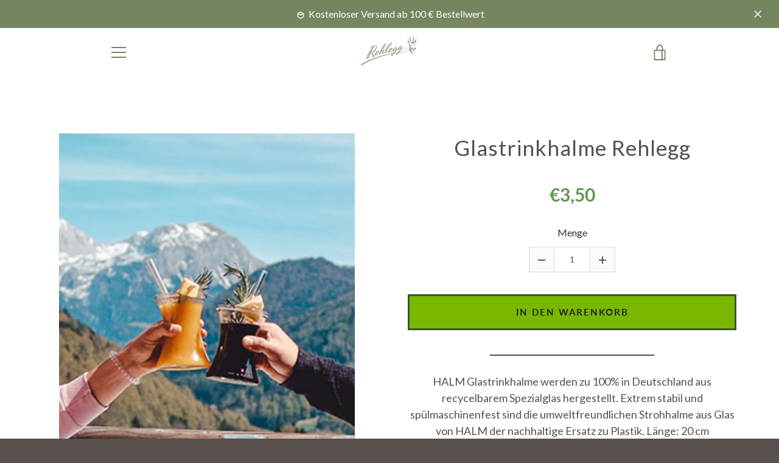

--- FILE ---
content_type: text/html; charset=utf-8
request_url: https://shop.rehlegg.de/products/glashalm
body_size: 25120
content:


<!doctype html>
<html class="supports-no-js " lang="de">
<head>
  <meta charset="utf-8">

  <meta http-equiv="X-UA-Compatible" content="IE=edge,chrome=1">
  <meta name="viewport" content="width=device-width,initial-scale=1">
  <meta name="theme-color" content="#3c5629">
  <link rel="canonical" href="https://shop.rehlegg.de/products/glashalm">

  
    <link rel="shortcut icon" href="//shop.rehlegg.de/cdn/shop/files/apple-icon-57x57_32x32.png?v=1613617217" type="image/png">
  

  <title>
    Glastrinkhalme Rehlegg &ndash; Rehlegg Shop
  </title>

  
    <meta name="description" content="HALM Glastrinkhalme werden zu 100% in Deutschland aus recycelbarem Spezialglas hergestellt. Extrem stabil und spülmaschinenfest sind die umweltfreundlichen Strohhalme aus Glas von HALM der nachhaltige Ersatz zu Plastik. Länge: 20 cm Mit Aufdruck: rehlegg.de  -  #koaplastik !">
  

  <!-- /snippets/social-meta-tags.liquid -->




<meta property="og:site_name" content="Rehlegg Shop">
<meta property="og:url" content="https://shop.rehlegg.de/products/glashalm">
<meta property="og:title" content="Glastrinkhalme Rehlegg">
<meta property="og:type" content="product">
<meta property="og:description" content="HALM Glastrinkhalme werden zu 100% in Deutschland aus recycelbarem Spezialglas hergestellt. Extrem stabil und spülmaschinenfest sind die umweltfreundlichen Strohhalme aus Glas von HALM der nachhaltige Ersatz zu Plastik. Länge: 20 cm Mit Aufdruck: rehlegg.de  -  #koaplastik !">

  <meta property="og:price:amount" content="3,50">
  <meta property="og:price:currency" content="EUR">

<meta property="og:image" content="http://shop.rehlegg.de/cdn/shop/products/Trinkhalm_1200x1200.jpg?v=1613979856"><meta property="og:image" content="http://shop.rehlegg.de/cdn/shop/products/image00004_a165e808-015b-4e4b-a13f-c5424a7ec934_1200x1200.jpg?v=1613979856"><meta property="og:image" content="http://shop.rehlegg.de/cdn/shop/products/image00001_83d137b1-62d5-4025-8415-19061a946b36_1200x1200.jpg?v=1613979856">
<meta property="og:image:secure_url" content="https://shop.rehlegg.de/cdn/shop/products/Trinkhalm_1200x1200.jpg?v=1613979856"><meta property="og:image:secure_url" content="https://shop.rehlegg.de/cdn/shop/products/image00004_a165e808-015b-4e4b-a13f-c5424a7ec934_1200x1200.jpg?v=1613979856"><meta property="og:image:secure_url" content="https://shop.rehlegg.de/cdn/shop/products/image00001_83d137b1-62d5-4025-8415-19061a946b36_1200x1200.jpg?v=1613979856">


<meta name="twitter:card" content="summary_large_image">
<meta name="twitter:title" content="Glastrinkhalme Rehlegg">
<meta name="twitter:description" content="HALM Glastrinkhalme werden zu 100% in Deutschland aus recycelbarem Spezialglas hergestellt. Extrem stabil und spülmaschinenfest sind die umweltfreundlichen Strohhalme aus Glas von HALM der nachhaltige Ersatz zu Plastik. Länge: 20 cm Mit Aufdruck: rehlegg.de  -  #koaplastik !">


  <script>window.performance && window.performance.mark && window.performance.mark('shopify.content_for_header.start');</script><meta name="google-site-verification" content="jPsyy09noWR4EJ2hFPXX54qPen7hokNCbCZx315fN9Y">
<meta id="shopify-digital-wallet" name="shopify-digital-wallet" content="/53687484601/digital_wallets/dialog">
<meta name="shopify-checkout-api-token" content="0e75246bd649d3c90d3b51334bc2f28f">
<meta id="in-context-paypal-metadata" data-shop-id="53687484601" data-venmo-supported="false" data-environment="production" data-locale="de_DE" data-paypal-v4="true" data-currency="EUR">
<link rel="alternate" type="application/json+oembed" href="https://shop.rehlegg.de/products/glashalm.oembed">
<script async="async" src="/checkouts/internal/preloads.js?locale=de-DE"></script>
<link rel="preconnect" href="https://shop.app" crossorigin="anonymous">
<script async="async" src="https://shop.app/checkouts/internal/preloads.js?locale=de-DE&shop_id=53687484601" crossorigin="anonymous"></script>
<script id="apple-pay-shop-capabilities" type="application/json">{"shopId":53687484601,"countryCode":"DE","currencyCode":"EUR","merchantCapabilities":["supports3DS"],"merchantId":"gid:\/\/shopify\/Shop\/53687484601","merchantName":"Rehlegg Shop","requiredBillingContactFields":["postalAddress","email"],"requiredShippingContactFields":["postalAddress","email"],"shippingType":"shipping","supportedNetworks":["visa","maestro","masterCard","amex"],"total":{"type":"pending","label":"Rehlegg Shop","amount":"1.00"},"shopifyPaymentsEnabled":true,"supportsSubscriptions":true}</script>
<script id="shopify-features" type="application/json">{"accessToken":"0e75246bd649d3c90d3b51334bc2f28f","betas":["rich-media-storefront-analytics"],"domain":"shop.rehlegg.de","predictiveSearch":true,"shopId":53687484601,"locale":"de"}</script>
<script>var Shopify = Shopify || {};
Shopify.shop = "rehlegg.myshopify.com";
Shopify.locale = "de";
Shopify.currency = {"active":"EUR","rate":"1.0"};
Shopify.country = "DE";
Shopify.theme = {"name":"Narrative","id":119124787385,"schema_name":"Narrative","schema_version":"10.2.3","theme_store_id":829,"role":"main"};
Shopify.theme.handle = "null";
Shopify.theme.style = {"id":null,"handle":null};
Shopify.cdnHost = "shop.rehlegg.de/cdn";
Shopify.routes = Shopify.routes || {};
Shopify.routes.root = "/";</script>
<script type="module">!function(o){(o.Shopify=o.Shopify||{}).modules=!0}(window);</script>
<script>!function(o){function n(){var o=[];function n(){o.push(Array.prototype.slice.apply(arguments))}return n.q=o,n}var t=o.Shopify=o.Shopify||{};t.loadFeatures=n(),t.autoloadFeatures=n()}(window);</script>
<script>
  window.ShopifyPay = window.ShopifyPay || {};
  window.ShopifyPay.apiHost = "shop.app\/pay";
  window.ShopifyPay.redirectState = null;
</script>
<script id="shop-js-analytics" type="application/json">{"pageType":"product"}</script>
<script defer="defer" async type="module" src="//shop.rehlegg.de/cdn/shopifycloud/shop-js/modules/v2/client.init-shop-cart-sync_WjlxDZtE.de.esm.js"></script>
<script defer="defer" async type="module" src="//shop.rehlegg.de/cdn/shopifycloud/shop-js/modules/v2/chunk.common_B37WkjkY.esm.js"></script>
<script type="module">
  await import("//shop.rehlegg.de/cdn/shopifycloud/shop-js/modules/v2/client.init-shop-cart-sync_WjlxDZtE.de.esm.js");
await import("//shop.rehlegg.de/cdn/shopifycloud/shop-js/modules/v2/chunk.common_B37WkjkY.esm.js");

  window.Shopify.SignInWithShop?.initShopCartSync?.({"fedCMEnabled":true,"windoidEnabled":true});

</script>
<script>
  window.Shopify = window.Shopify || {};
  if (!window.Shopify.featureAssets) window.Shopify.featureAssets = {};
  window.Shopify.featureAssets['shop-js'] = {"shop-cart-sync":["modules/v2/client.shop-cart-sync_4gsfIg-k.de.esm.js","modules/v2/chunk.common_B37WkjkY.esm.js"],"init-windoid":["modules/v2/client.init-windoid_DQz2XuMl.de.esm.js","modules/v2/chunk.common_B37WkjkY.esm.js"],"shop-cash-offers":["modules/v2/client.shop-cash-offers_SeZqI8eA.de.esm.js","modules/v2/chunk.common_B37WkjkY.esm.js","modules/v2/chunk.modal_Bap80ys9.esm.js"],"init-fed-cm":["modules/v2/client.init-fed-cm_Dz6_xmDN.de.esm.js","modules/v2/chunk.common_B37WkjkY.esm.js"],"shop-toast-manager":["modules/v2/client.shop-toast-manager_D8p_8NPw.de.esm.js","modules/v2/chunk.common_B37WkjkY.esm.js"],"shop-button":["modules/v2/client.shop-button_DMGL1ouw.de.esm.js","modules/v2/chunk.common_B37WkjkY.esm.js"],"avatar":["modules/v2/client.avatar_BTnouDA3.de.esm.js"],"init-shop-email-lookup-coordinator":["modules/v2/client.init-shop-email-lookup-coordinator_RwlUBKn4.de.esm.js","modules/v2/chunk.common_B37WkjkY.esm.js"],"init-shop-cart-sync":["modules/v2/client.init-shop-cart-sync_WjlxDZtE.de.esm.js","modules/v2/chunk.common_B37WkjkY.esm.js"],"shop-login-button":["modules/v2/client.shop-login-button_DV7nHRVe.de.esm.js","modules/v2/chunk.common_B37WkjkY.esm.js","modules/v2/chunk.modal_Bap80ys9.esm.js"],"pay-button":["modules/v2/client.pay-button_CbIZYPDa.de.esm.js","modules/v2/chunk.common_B37WkjkY.esm.js"],"init-shop-for-new-customer-accounts":["modules/v2/client.init-shop-for-new-customer-accounts_q6W3mp4f.de.esm.js","modules/v2/client.shop-login-button_DV7nHRVe.de.esm.js","modules/v2/chunk.common_B37WkjkY.esm.js","modules/v2/chunk.modal_Bap80ys9.esm.js"],"init-customer-accounts-sign-up":["modules/v2/client.init-customer-accounts-sign-up_BrEmE-od.de.esm.js","modules/v2/client.shop-login-button_DV7nHRVe.de.esm.js","modules/v2/chunk.common_B37WkjkY.esm.js","modules/v2/chunk.modal_Bap80ys9.esm.js"],"shop-follow-button":["modules/v2/client.shop-follow-button_DPw0kmaM.de.esm.js","modules/v2/chunk.common_B37WkjkY.esm.js","modules/v2/chunk.modal_Bap80ys9.esm.js"],"checkout-modal":["modules/v2/client.checkout-modal_Dr66NP7A.de.esm.js","modules/v2/chunk.common_B37WkjkY.esm.js","modules/v2/chunk.modal_Bap80ys9.esm.js"],"init-customer-accounts":["modules/v2/client.init-customer-accounts_Czx31jp4.de.esm.js","modules/v2/client.shop-login-button_DV7nHRVe.de.esm.js","modules/v2/chunk.common_B37WkjkY.esm.js","modules/v2/chunk.modal_Bap80ys9.esm.js"],"lead-capture":["modules/v2/client.lead-capture_CEmuiXzM.de.esm.js","modules/v2/chunk.common_B37WkjkY.esm.js","modules/v2/chunk.modal_Bap80ys9.esm.js"],"shop-login":["modules/v2/client.shop-login_CLfEbhCs.de.esm.js","modules/v2/chunk.common_B37WkjkY.esm.js","modules/v2/chunk.modal_Bap80ys9.esm.js"],"payment-terms":["modules/v2/client.payment-terms_BuGmPl8T.de.esm.js","modules/v2/chunk.common_B37WkjkY.esm.js","modules/v2/chunk.modal_Bap80ys9.esm.js"]};
</script>
<script>(function() {
  var isLoaded = false;
  function asyncLoad() {
    if (isLoaded) return;
    isLoaded = true;
    var urls = ["https:\/\/wiser.expertvillagemedia.com\/assets\/js\/wiser_script.js?shop=rehlegg.myshopify.com","https:\/\/cdn.shopify.com\/s\/files\/1\/0536\/8748\/4601\/t\/5\/assets\/booster_eu_cookie_53687484601.js?v=1612189424\u0026shop=rehlegg.myshopify.com","https:\/\/d1sq7volbnuo1g.cloudfront.net\/quicklink-exclude.js?shop=rehlegg.myshopify.com"];
    for (var i = 0; i < urls.length; i++) {
      var s = document.createElement('script');
      s.type = 'text/javascript';
      s.async = true;
      s.src = urls[i];
      var x = document.getElementsByTagName('script')[0];
      x.parentNode.insertBefore(s, x);
    }
  };
  if(window.attachEvent) {
    window.attachEvent('onload', asyncLoad);
  } else {
    window.addEventListener('load', asyncLoad, false);
  }
})();</script>
<script id="__st">var __st={"a":53687484601,"offset":3600,"reqid":"47ec34ab-9811-4c69-ab8a-975db0d28cc1-1762699640","pageurl":"shop.rehlegg.de\/products\/glashalm","u":"45a222b1789a","p":"product","rtyp":"product","rid":6310625968313};</script>
<script>window.ShopifyPaypalV4VisibilityTracking = true;</script>
<script id="captcha-bootstrap">!function(){'use strict';const t='contact',e='account',n='new_comment',o=[[t,t],['blogs',n],['comments',n],[t,'customer']],c=[[e,'customer_login'],[e,'guest_login'],[e,'recover_customer_password'],[e,'create_customer']],r=t=>t.map((([t,e])=>`form[action*='/${t}']:not([data-nocaptcha='true']) input[name='form_type'][value='${e}']`)).join(','),a=t=>()=>t?[...document.querySelectorAll(t)].map((t=>t.form)):[];function s(){const t=[...o],e=r(t);return a(e)}const i='password',u='form_key',d=['recaptcha-v3-token','g-recaptcha-response','h-captcha-response',i],f=()=>{try{return window.sessionStorage}catch{return}},m='__shopify_v',_=t=>t.elements[u];function p(t,e,n=!1){try{const o=window.sessionStorage,c=JSON.parse(o.getItem(e)),{data:r}=function(t){const{data:e,action:n}=t;return t[m]||n?{data:e,action:n}:{data:t,action:n}}(c);for(const[e,n]of Object.entries(r))t.elements[e]&&(t.elements[e].value=n);n&&o.removeItem(e)}catch(o){console.error('form repopulation failed',{error:o})}}const l='form_type',E='cptcha';function T(t){t.dataset[E]=!0}const w=window,h=w.document,L='Shopify',v='ce_forms',y='captcha';let A=!1;((t,e)=>{const n=(g='f06e6c50-85a8-45c8-87d0-21a2b65856fe',I='https://cdn.shopify.com/shopifycloud/storefront-forms-hcaptcha/ce_storefront_forms_captcha_hcaptcha.v1.5.2.iife.js',D={infoText:'Durch hCaptcha geschützt',privacyText:'Datenschutz',termsText:'Allgemeine Geschäftsbedingungen'},(t,e,n)=>{const o=w[L][v],c=o.bindForm;if(c)return c(t,g,e,D).then(n);var r;o.q.push([[t,g,e,D],n]),r=I,A||(h.body.append(Object.assign(h.createElement('script'),{id:'captcha-provider',async:!0,src:r})),A=!0)});var g,I,D;w[L]=w[L]||{},w[L][v]=w[L][v]||{},w[L][v].q=[],w[L][y]=w[L][y]||{},w[L][y].protect=function(t,e){n(t,void 0,e),T(t)},Object.freeze(w[L][y]),function(t,e,n,w,h,L){const[v,y,A,g]=function(t,e,n){const i=e?o:[],u=t?c:[],d=[...i,...u],f=r(d),m=r(i),_=r(d.filter((([t,e])=>n.includes(e))));return[a(f),a(m),a(_),s()]}(w,h,L),I=t=>{const e=t.target;return e instanceof HTMLFormElement?e:e&&e.form},D=t=>v().includes(t);t.addEventListener('submit',(t=>{const e=I(t);if(!e)return;const n=D(e)&&!e.dataset.hcaptchaBound&&!e.dataset.recaptchaBound,o=_(e),c=g().includes(e)&&(!o||!o.value);(n||c)&&t.preventDefault(),c&&!n&&(function(t){try{if(!f())return;!function(t){const e=f();if(!e)return;const n=_(t);if(!n)return;const o=n.value;o&&e.removeItem(o)}(t);const e=Array.from(Array(32),(()=>Math.random().toString(36)[2])).join('');!function(t,e){_(t)||t.append(Object.assign(document.createElement('input'),{type:'hidden',name:u})),t.elements[u].value=e}(t,e),function(t,e){const n=f();if(!n)return;const o=[...t.querySelectorAll(`input[type='${i}']`)].map((({name:t})=>t)),c=[...d,...o],r={};for(const[a,s]of new FormData(t).entries())c.includes(a)||(r[a]=s);n.setItem(e,JSON.stringify({[m]:1,action:t.action,data:r}))}(t,e)}catch(e){console.error('failed to persist form',e)}}(e),e.submit())}));const S=(t,e)=>{t&&!t.dataset[E]&&(n(t,e.some((e=>e===t))),T(t))};for(const o of['focusin','change'])t.addEventListener(o,(t=>{const e=I(t);D(e)&&S(e,y())}));const B=e.get('form_key'),M=e.get(l),P=B&&M;t.addEventListener('DOMContentLoaded',(()=>{const t=y();if(P)for(const e of t)e.elements[l].value===M&&p(e,B);[...new Set([...A(),...v().filter((t=>'true'===t.dataset.shopifyCaptcha))])].forEach((e=>S(e,t)))}))}(h,new URLSearchParams(w.location.search),n,t,e,['guest_login'])})(!0,!1)}();</script>
<script integrity="sha256-52AcMU7V7pcBOXWImdc/TAGTFKeNjmkeM1Pvks/DTgc=" data-source-attribution="shopify.loadfeatures" defer="defer" src="//shop.rehlegg.de/cdn/shopifycloud/storefront/assets/storefront/load_feature-81c60534.js" crossorigin="anonymous"></script>
<script crossorigin="anonymous" defer="defer" src="//shop.rehlegg.de/cdn/shopifycloud/storefront/assets/shopify_pay/storefront-65b4c6d7.js?v=20250812"></script>
<script data-source-attribution="shopify.dynamic_checkout.dynamic.init">var Shopify=Shopify||{};Shopify.PaymentButton=Shopify.PaymentButton||{isStorefrontPortableWallets:!0,init:function(){window.Shopify.PaymentButton.init=function(){};var t=document.createElement("script");t.src="https://shop.rehlegg.de/cdn/shopifycloud/portable-wallets/latest/portable-wallets.de.js",t.type="module",document.head.appendChild(t)}};
</script>
<script data-source-attribution="shopify.dynamic_checkout.buyer_consent">
  function portableWalletsHideBuyerConsent(e){var t=document.getElementById("shopify-buyer-consent"),n=document.getElementById("shopify-subscription-policy-button");t&&n&&(t.classList.add("hidden"),t.setAttribute("aria-hidden","true"),n.removeEventListener("click",e))}function portableWalletsShowBuyerConsent(e){var t=document.getElementById("shopify-buyer-consent"),n=document.getElementById("shopify-subscription-policy-button");t&&n&&(t.classList.remove("hidden"),t.removeAttribute("aria-hidden"),n.addEventListener("click",e))}window.Shopify?.PaymentButton&&(window.Shopify.PaymentButton.hideBuyerConsent=portableWalletsHideBuyerConsent,window.Shopify.PaymentButton.showBuyerConsent=portableWalletsShowBuyerConsent);
</script>
<script data-source-attribution="shopify.dynamic_checkout.cart.bootstrap">document.addEventListener("DOMContentLoaded",(function(){function t(){return document.querySelector("shopify-accelerated-checkout-cart, shopify-accelerated-checkout")}if(t())Shopify.PaymentButton.init();else{new MutationObserver((function(e,n){t()&&(Shopify.PaymentButton.init(),n.disconnect())})).observe(document.body,{childList:!0,subtree:!0})}}));
</script>
<link id="shopify-accelerated-checkout-styles" rel="stylesheet" media="screen" href="https://shop.rehlegg.de/cdn/shopifycloud/portable-wallets/latest/accelerated-checkout-backwards-compat.css" crossorigin="anonymous">
<style id="shopify-accelerated-checkout-cart">
        #shopify-buyer-consent {
  margin-top: 1em;
  display: inline-block;
  width: 100%;
}

#shopify-buyer-consent.hidden {
  display: none;
}

#shopify-subscription-policy-button {
  background: none;
  border: none;
  padding: 0;
  text-decoration: underline;
  font-size: inherit;
  cursor: pointer;
}

#shopify-subscription-policy-button::before {
  box-shadow: none;
}

      </style>

<script>window.performance && window.performance.mark && window.performance.mark('shopify.content_for_header.end');</script>

  



<style>@font-face {
  font-family: Lato;
  font-weight: 400;
  font-style: normal;
  src: url("//shop.rehlegg.de/cdn/fonts/lato/lato_n4.c3b93d431f0091c8be23185e15c9d1fee1e971c5.woff2") format("woff2"),
       url("//shop.rehlegg.de/cdn/fonts/lato/lato_n4.d5c00c781efb195594fd2fd4ad04f7882949e327.woff") format("woff");
}

  @font-face {
  font-family: Lato;
  font-weight: 400;
  font-style: normal;
  src: url("//shop.rehlegg.de/cdn/fonts/lato/lato_n4.c3b93d431f0091c8be23185e15c9d1fee1e971c5.woff2") format("woff2"),
       url("//shop.rehlegg.de/cdn/fonts/lato/lato_n4.d5c00c781efb195594fd2fd4ad04f7882949e327.woff") format("woff");
}

/* ------------------------ Critical Helper Classes ------------------------- */
.critical-hide {
  display: none;
}

.critical-clear {
  opacity: 0;
  visibility: hidden;
}

.drawer-cover {
  opacity: 0;
}

.main-content .shopify-section {
  display: none;
}

.main-content .shopify-section:first-child {
  display: inherit;
}

body:not(.template-index) .main-content {
  opacity: 0;
}


/* ----------------------------- Global Styles ------------------------------ */
*, *::before, *::after {
  box-sizing: border-box;
}

html {
  font-size: 62.5%;
  background-color: #ffffff;
}

body {
  margin: 0;
  font-size: 1.6rem;
  font-family: Lato, sans-serif;
  font-style: normal;
  font-weight: 400;
  color: #57504d;
  line-height: 1.625;
}

.page-width {
  max-width: 980px;
  padding: 0 20px;
  margin: 0 auto;
}

/* ---------------------------- Helper Classes ------------------------------ */
.visually-hidden,
.icon__fallback-text {
  position: absolute !important;
  overflow: hidden;
  clip: rect(0 0 0 0);
  height: 1px;
  width: 1px;
  padding: 0;
  border: 0;
}

/* ----------------------------- Typography --------------------------------- */
body {
  -webkit-font-smoothing: antialiased;
  -webkit-text-size-adjust: 100%;
}

.h4 {
  letter-spacing: inherit;
  text-transform: inherit;
  font-family: Lato, sans-serif;
  font-style: normal;
  font-weight: 400;
}


.h4 a {
  color: inherit;
  text-decoration: none;
  font-weight: inherit;
}

.h4 {
  font-size: 2.2rem;
}

@media only screen and (min-width: 750px) {
  .h4 {
    font-size: 2.4rem;
    line-height: 1.5;
  }
}

/* ------------------------------ Buttons ----------------------------------- */
.btn,
.btn--secondary {
  -moz-user-select: "none";
  -ms-user-select: "none";
  -webkit-user-select: "none";
  user-select: "none";
  -webkit-appearance: none;
  -moz-appearance: none;
  appearance: none;
  display: inline-block;
  position: relative;
  width: auto;
  background-color: #3c5629;
  border-radius: 0;
  color: #ffffff;
  border: 2px solid #3c5629;
  font-size: 1.4rem;
  font-weight: 700;
  letter-spacing: 1.5px;
  text-decoration: none;
  text-align: center;
  text-transform: uppercase;
  padding: 10px 30px;
  line-height: 2.2;
  vertical-align: middle;
  cursor: pointer;
  transition: outline 0.1s linear;
  box-sizing: border-box;
}

.btn--square {
  width: 50px;
  height: 50px;
  padding: 0;
  text-align: center;
  line-height: 50px;
}

.btn--clear {
  position: relative;
  background-color: transparent;
  border: 0;
  color: #57504d;
  transition: 0.15s opacity ease-out;
}

.btn--clear:hover::after,
.btn--clear::after {
  outline: 0 !important;
}

.btn::after,
.btn--secondary::after {
  content: '';
  display: block;
  position: absolute;
  top: 0;
  left: 0;
  width: 100%;
  height: 100%;
  outline: 2px solid #3c5629;
  transition: outline 0.1s linear;
}

/* -------------------------------- Icons ----------------------------------- */
.icon {
  display: inline-block;
  width: 20px;
  height: 20px;
  vertical-align: middle;
}

/* ----------------------------- Site Header -------------------------------- */
.site-header {
  position: relative;
  transition: transform 0.25s ease-out;
  z-index: 10;
}

.site-header--transparent {
  position: absolute;
  top: 0;
  left: 0;
  right: 0;
  z-index: 10;
}

.site-header__wrapper {
  position: relative;
  min-height: 60px;
  width: 100%;
  background-color: #ffffff;
  z-index: 10;
}

.site-header--transparent .site-header__wrapper {
  background-color: transparent;
}

.site-header__wrapper svg {
  fill: #758560;
}

.site-header__wrapper--transitioning {
  transition: background-color 0.25s ease-out, margin-top 0.25s ease-out;
}

.announcement-bar {
  display: none;
  text-align: center;
  position: relative;
  text-decoration: none;
  z-index: 10;
}

.announcement-bar--visible {
  display: block;
}

.announcement-bar__message {
  font-size: 16px;
  font-weight: 400;
  padding: 10px 20px;
  margin-bottom: 0;
}

.announcement-bar__message .icon {
  fill: currentColor;
}

.announcement-bar__close {
  position: absolute;
  right: 20px;
  padding: 0;
  width: 30px;
  height: 30px;
  line-height: 100%;
  top: 50%;
  -ms-transform: translateY(-50%);
  -webkit-transform: translateY(-50%);
  transform: translateY(-50%);
}

.announcement-bar__close .icon {
  width: 12px;
  height: 12px;
  fill: currentColor;
}

.site-header-sections {
  display: -webkit-flex;
  display: -ms-flexbox;
  display: flex;
  width: 100%;
  -ms-flex-align: center;
  -webkit-align-items: center;
  -moz-align-items: center;
  -ms-align-items: center;
  -o-align-items: center;
  align-items: center;
  min-height: 60px;
}

.site-header__section--title {
  display: -webkit-flex;
  display: -ms-flexbox;
  display: flex;
  width: 100%;
  -webkit-justify-content: center;
  -ms-justify-content: center;
  justify-content: center;
}

.site-header__logo-wrapper {
  display: inline-block;
  margin: 0;
  padding: 10px 0;
  text-align: center;
  line-height: 1.2;
}

.site-header__logo {
  display: block;
}

.site-header__logo-image {
  display: block;
  margin: 0 auto;
}

.site-header--transparent .site-header__logo-image {
  display: none;
}

@media only screen and (max-width: 749px) {
  .site-header__logo-image {
    max-height: 30px;
  }
}

.site-header__logo-image--transparent {
  display: none;
}

.site-header--transparent .site-header__logo-image--transparent {
  display: block;
}

.navigation-open .site-header__logo-image--transparent,
html.supports-no-js .site-header__logo-image--transparent {
  display: none;
}

.site-header__cart svg {
  width: 22px;
  height: 30px;
  margin: -2px 0 0 -2px;
}

@media only screen and (min-width: 750px) {
  .site-header__cart svg {
    width: 26px;
  }
}

.site-header__cart::after {
  border-color: #57504d;
}

.site-header__cart-bubble {
  position: absolute;
  top: 15px;
  right: 10px;
  width: 10px;
  height: 10px;
  background-color: #3c5629;
  border-radius: 50%;
  opacity: 0;
  transition: all 0.25s ease-out;
  -ms-transform: scale(0);
  -webkit-transform: scale(0);
  transform: scale(0);
}

@media only screen and (min-width: 750px) {
  .site-header__cart-bubble {
    top:15px;
    right: 9px;
  }
}

.site-header__cart .site-header__cart-bubble {
  top: 13px;
}

@media only screen and (min-width: 750px) {
  .site-header__cart .site-header__cart-bubble {
    top: 12px;
  }
}

.site-header__cart-bubble--visible {
  opacity: 1;
  -ms-transform: scale(1);
  -webkit-transform: scale(1);
  transform: scale(1);
}

.burger-icon {
  display: block;
  height: 2px;
  width: 16px;
  left: 50%;
  margin-left: -8px;
  background: #758560;
  position: absolute;
  transition: all 0.25s ease-out;
}

@media only screen and (min-width: 750px) {
  .burger-icon {
    height:2px;
    width: 24px;
    left: 50%;
    margin-left: -12px;
  }
}

.burger-icon--top {
  top: 18px;
}

@media only screen and (min-width: 750px) {
  .burger-icon--top {
    top: 16px;
  }
}

.site-header__navigation--active .burger-icon--top {
  top: 25px;
  transform: rotate(45deg);
}

.burger-icon--mid {
  top: 24px;
}

@media only screen and (min-width: 750px) {
  .burger-icon--mid {
    top: 24px;
  }
}

.site-header__navigation--active .burger-icon--mid {
  opacity: 0;
}

.burger-icon--bottom {
  top: 30px;
}

@media only screen and (min-width: 750px) {
  .burger-icon--bottom {
    top: 32px;
  }
}

.site-header__navigation--active .burger-icon--bottom {
  top: 25px;
  transform: rotate(-45deg);
}

.site-header__navigation {
  position: relative;
}

.site-header__navigation svg {
  width: 20px;
  height: 30px;
}

.site-header__navigation::after {
  border-color: #4a4a4a;
}

/* ----------------------------- Slideshow --------------------------------- */
.slideshow {
  display: -webkit-flex;
  display: -ms-flexbox;
  display: flex;
  width: 100%;
  position: relative;
  overflow: hidden;
  min-height: 300px;
  max-height: calc(100vh - 35px);
  background-color: #d9d9d9;
}

.slideshow--full .slideshow {
  height: calc(100vh - 35px);
}

@media only screen and (max-width: 749px) {
  .slideshow--adapt .slideshow {
    max-height: 125vw;
    min-height: 75vw;
  }
}

.slideshow__slides {
  margin: 0;
  padding: 0;
  list-style: none;
}

.slideshow__slide {
  position: absolute;
  height: 100%;
  width: 100%;
  opacity: 0;
  z-index: 0;
  transition: all 0.5s cubic-bezier(0, 0, 0, 1);
}

.slideshow__slide--active {
  transition: all 0.5s cubic-bezier(0, 0, 0, 1);
  opacity: 1;
  z-index: 2;
}

.slideshow__overlay::before {
  content: '';
  position: absolute;
  top: 0;
  right: 0;
  bottom: 0;
  left: 0;
  z-index: 3;
}

.slideshow__image {
  height: 100%;
  width: 100%;
  object-fit: cover;
  z-index: 1;
  transition: opacity 0.8s cubic-bezier(0.44, 0.13, 0.48, 0.87),filter 400ms,-webkit-filter 400ms;
  font-family: "object-fit: cover";
}

.slideshow__image .placeholder-svg {
  display: block;
  fill: rgba(74,74,74,0.35);
  background-color: #f1eee6;
  position: absolute;
  top: 50%;
  left: 50%;
  height: 100%;
  width: auto;
  max-height: none;
  max-width: none;
  -ms-transform: translate(-50%, -50%);
  -webkit-transform: translate(-50%, -50%);
  transform: translate(-50%, -50%);
}

.slideshow__image .placeholder-background {
  background-color: #faf9f6;
  position: absolute;
  top: 0;
  right: 0;
  bottom: 0;
  left: 0;
}

.slideshow__navigation {
  margin: 0;
  padding: 0;
  list-style: none;
}

.slideshow__text-content-mobile,
.slideshow__button-cta-single {
  display: none;
}

.slideshow__indicators {
  margin: 0;
  padding: 0;
  list-style: none;
}
</style>

  


<link title="theme" rel="preload" href="//shop.rehlegg.de/cdn/shop/t/5/assets/theme.scss.css?v=41988054321217426351759262715" as="style">
<noscript><link rel="stylesheet" href="//shop.rehlegg.de/cdn/shop/t/5/assets/theme.scss.css?v=41988054321217426351759262715"></noscript>

<script>
/*! loadCSS. [c]2017 Filament Group, Inc. MIT License */
!function(a){"use strict";var b=function(b,c,d){function e(a){return h.body?a():void setTimeout(function(){e(a)})}function f(){i.addEventListener&&i.removeEventListener("load",f);if(!Shopify.designMode)i.media=d||"all"}var g,h=a.document,i=h.createElement("link");if(c)g=c;else{var j=(h.body||h.getElementsByTagName("head")[0]).childNodes;g=j[j.length-1]}var k=h.styleSheets;i.rel="stylesheet",i.href=b,i.media=Shopify.designMode?d||"all":"only x",e(function(){g.parentNode.insertBefore(i,c?g:g.nextSibling)});var l=function(a){for(var b=i.href,c=k.length;c--;)if(k[c].href===b)return a();setTimeout(function(){l(a)})};return i.addEventListener&&i.addEventListener("load",f),i.onloadcssdefined=l,l(f),i};"undefined"!=typeof exports?exports.loadCSS=b:a.loadCSS=b}("undefined"!=typeof global?global:this);
/*! onloadCSS. (onload callback for loadCSS) [c]2017 Filament Group, Inc. MIT License */
function onloadCSS(a,b){function c(){!d&&b&&(d=!0,b.call(a))}var d;a.addEventListener&&a.addEventListener("load",c),a.attachEvent&&a.attachEvent("onload",c),"isApplicationInstalled"in navigator&&"onloadcssdefined"in a&&a.onloadcssdefined(c)}

// Insert our stylesheet before our preload <link> tag
var preload = document.querySelector('link[href="//shop.rehlegg.de/cdn/shop/t/5/assets/theme.scss.css?v=41988054321217426351759262715"]');
var stylesheet = loadCSS('//shop.rehlegg.de/cdn/shop/t/5/assets/theme.scss.css?v=41988054321217426351759262715', preload);
// Create a property to easily detect if the stylesheet is done loading
onloadCSS(stylesheet, function() { stylesheet.loaded = true; });
</script>

  <script>
    var theme = {
      stylesheet: "//shop.rehlegg.de/cdn/shop/t/5/assets/theme.scss.css?v=41988054321217426351759262715",
      modelViewerUiSprite: "//shop.rehlegg.de/cdn/shop/t/5/assets/model-viewer-ui-sprite.svg?v=51012726060321609211612189370",
      plyrSprite: "//shop.rehlegg.de/cdn/shop/t/5/assets/plyr-sprite.svg?v=50389300931231853141612189370",
      strings: {
        addToCart: "In den Warenkorb legen",
        soldOut: "Ausverkauft",
        unavailable: "Nicht verfügbar",
        addItemSuccess: "Artikel wurde in den Warenkorb gelegt.",
        viewCart: "Warenkorb einsehen",
        external: "Öffnet externe Website.",
        newWindow: "Wird in einem neuen Fenster geöffnet.",
        newWindowExternal: "Öffnet externe Website in einem neuen Fenster.",
        cartError: "Beim Aktualisieren des Warenkorbs ist ein Fehler aufgetreten. Bitte versuche es erneut.",
        cartQuantityError: "Du kannst deinem Warenkorb maximal [quantity] [title] hinzufügen.",
        regularPrice: "Normaler Preis",
        salePrice: "Sonderpreis",
        unitPrice: "Einzelpreis",
        unitPriceSeparator: "pro",
        newsletter: {
          blankError: "E-Mail darf nicht leer sein.",
          invalidError: "Bitte gib eine gültige E-Mail-Adresse an."
        },
        map: {
          zeroResults: "Keine Ergebnisse für diese Adresse",
          overQueryLimit: "Du hast die Nutzungsgrenze der Google-API überschritten. Du solltest über ein Upgrade auf einen \u003ca href=\"https:\/\/developers.google.com\/maps\/premium\/usage-limits\"\u003ePremium-Plan\u003c\/a\u003e nachdenken.",
          authError: "Es gab ein Problem bei Google Maps API Konto zu authentifizieren.",
          addressError: "Kann die Adresse nicht finden"
        },
        slideshow: {
          loadSlideA11yString: "Folie [slide_number] laden",
          activeSlideA11yString: "Folie [slide_number], aktuell"
        }
      },
      isOnline: true,
      moneyFormat: "€{{amount_with_comma_separator}}",
      mediaQuerySmall: 750,
      mediaQueryMedium: 990
    };

    

    document.documentElement.className = document.documentElement.className.replace('supports-no-js', '');
  </script>

  <script src="//shop.rehlegg.de/cdn/shop/t/5/assets/lazysizes.min.js?v=41644173127543473891612189369" async="async"></script>
  <script src="//shop.rehlegg.de/cdn/shop/t/5/assets/vendor.min.js?v=85821191610609335681612189372" defer="defer"></script>
  <script src="//shop.rehlegg.de/cdn/shop/t/5/assets/theme.min.js?v=121463511954277975731612189371" defer="defer"></script>
  <script src="//shop.rehlegg.de/cdn/shop/t/5/assets/custom.js?v=101612360477050417211612189368" defer="defer"></script>
<!--Gem_Page_Header_Script-->
    


<!--End_Gem_Page_Header_Script-->



    

    
  
<script src="https://cdn.shopify.com/extensions/8d2c31d3-a828-4daf-820f-80b7f8e01c39/nova-eu-cookie-bar-gdpr-4/assets/nova-cookie-app-embed.js" type="text/javascript" defer="defer"></script>
<link href="https://cdn.shopify.com/extensions/8d2c31d3-a828-4daf-820f-80b7f8e01c39/nova-eu-cookie-bar-gdpr-4/assets/nova-cookie.css" rel="stylesheet" type="text/css" media="all">
<link href="https://monorail-edge.shopifysvc.com" rel="dns-prefetch">
<script>(function(){if ("sendBeacon" in navigator && "performance" in window) {try {var session_token_from_headers = performance.getEntriesByType('navigation')[0].serverTiming.find(x => x.name == '_s').description;} catch {var session_token_from_headers = undefined;}var session_cookie_matches = document.cookie.match(/_shopify_s=([^;]*)/);var session_token_from_cookie = session_cookie_matches && session_cookie_matches.length === 2 ? session_cookie_matches[1] : "";var session_token = session_token_from_headers || session_token_from_cookie || "";function handle_abandonment_event(e) {var entries = performance.getEntries().filter(function(entry) {return /monorail-edge.shopifysvc.com/.test(entry.name);});if (!window.abandonment_tracked && entries.length === 0) {window.abandonment_tracked = true;var currentMs = Date.now();var navigation_start = performance.timing.navigationStart;var payload = {shop_id: 53687484601,url: window.location.href,navigation_start,duration: currentMs - navigation_start,session_token,page_type: "product"};window.navigator.sendBeacon("https://monorail-edge.shopifysvc.com/v1/produce", JSON.stringify({schema_id: "online_store_buyer_site_abandonment/1.1",payload: payload,metadata: {event_created_at_ms: currentMs,event_sent_at_ms: currentMs}}));}}window.addEventListener('pagehide', handle_abandonment_event);}}());</script>
<script id="web-pixels-manager-setup">(function e(e,d,r,n,o){if(void 0===o&&(o={}),!Boolean(null===(a=null===(i=window.Shopify)||void 0===i?void 0:i.analytics)||void 0===a?void 0:a.replayQueue)){var i,a;window.Shopify=window.Shopify||{};var t=window.Shopify;t.analytics=t.analytics||{};var s=t.analytics;s.replayQueue=[],s.publish=function(e,d,r){return s.replayQueue.push([e,d,r]),!0};try{self.performance.mark("wpm:start")}catch(e){}var l=function(){var e={modern:/Edge?\/(1{2}[4-9]|1[2-9]\d|[2-9]\d{2}|\d{4,})\.\d+(\.\d+|)|Firefox\/(1{2}[4-9]|1[2-9]\d|[2-9]\d{2}|\d{4,})\.\d+(\.\d+|)|Chrom(ium|e)\/(9{2}|\d{3,})\.\d+(\.\d+|)|(Maci|X1{2}).+ Version\/(15\.\d+|(1[6-9]|[2-9]\d|\d{3,})\.\d+)([,.]\d+|)( \(\w+\)|)( Mobile\/\w+|) Safari\/|Chrome.+OPR\/(9{2}|\d{3,})\.\d+\.\d+|(CPU[ +]OS|iPhone[ +]OS|CPU[ +]iPhone|CPU IPhone OS|CPU iPad OS)[ +]+(15[._]\d+|(1[6-9]|[2-9]\d|\d{3,})[._]\d+)([._]\d+|)|Android:?[ /-](13[3-9]|1[4-9]\d|[2-9]\d{2}|\d{4,})(\.\d+|)(\.\d+|)|Android.+Firefox\/(13[5-9]|1[4-9]\d|[2-9]\d{2}|\d{4,})\.\d+(\.\d+|)|Android.+Chrom(ium|e)\/(13[3-9]|1[4-9]\d|[2-9]\d{2}|\d{4,})\.\d+(\.\d+|)|SamsungBrowser\/([2-9]\d|\d{3,})\.\d+/,legacy:/Edge?\/(1[6-9]|[2-9]\d|\d{3,})\.\d+(\.\d+|)|Firefox\/(5[4-9]|[6-9]\d|\d{3,})\.\d+(\.\d+|)|Chrom(ium|e)\/(5[1-9]|[6-9]\d|\d{3,})\.\d+(\.\d+|)([\d.]+$|.*Safari\/(?![\d.]+ Edge\/[\d.]+$))|(Maci|X1{2}).+ Version\/(10\.\d+|(1[1-9]|[2-9]\d|\d{3,})\.\d+)([,.]\d+|)( \(\w+\)|)( Mobile\/\w+|) Safari\/|Chrome.+OPR\/(3[89]|[4-9]\d|\d{3,})\.\d+\.\d+|(CPU[ +]OS|iPhone[ +]OS|CPU[ +]iPhone|CPU IPhone OS|CPU iPad OS)[ +]+(10[._]\d+|(1[1-9]|[2-9]\d|\d{3,})[._]\d+)([._]\d+|)|Android:?[ /-](13[3-9]|1[4-9]\d|[2-9]\d{2}|\d{4,})(\.\d+|)(\.\d+|)|Mobile Safari.+OPR\/([89]\d|\d{3,})\.\d+\.\d+|Android.+Firefox\/(13[5-9]|1[4-9]\d|[2-9]\d{2}|\d{4,})\.\d+(\.\d+|)|Android.+Chrom(ium|e)\/(13[3-9]|1[4-9]\d|[2-9]\d{2}|\d{4,})\.\d+(\.\d+|)|Android.+(UC? ?Browser|UCWEB|U3)[ /]?(15\.([5-9]|\d{2,})|(1[6-9]|[2-9]\d|\d{3,})\.\d+)\.\d+|SamsungBrowser\/(5\.\d+|([6-9]|\d{2,})\.\d+)|Android.+MQ{2}Browser\/(14(\.(9|\d{2,})|)|(1[5-9]|[2-9]\d|\d{3,})(\.\d+|))(\.\d+|)|K[Aa][Ii]OS\/(3\.\d+|([4-9]|\d{2,})\.\d+)(\.\d+|)/},d=e.modern,r=e.legacy,n=navigator.userAgent;return n.match(d)?"modern":n.match(r)?"legacy":"unknown"}(),u="modern"===l?"modern":"legacy",c=(null!=n?n:{modern:"",legacy:""})[u],f=function(e){return[e.baseUrl,"/wpm","/b",e.hashVersion,"modern"===e.buildTarget?"m":"l",".js"].join("")}({baseUrl:d,hashVersion:r,buildTarget:u}),m=function(e){var d=e.version,r=e.bundleTarget,n=e.surface,o=e.pageUrl,i=e.monorailEndpoint;return{emit:function(e){var a=e.status,t=e.errorMsg,s=(new Date).getTime(),l=JSON.stringify({metadata:{event_sent_at_ms:s},events:[{schema_id:"web_pixels_manager_load/3.1",payload:{version:d,bundle_target:r,page_url:o,status:a,surface:n,error_msg:t},metadata:{event_created_at_ms:s}}]});if(!i)return console&&console.warn&&console.warn("[Web Pixels Manager] No Monorail endpoint provided, skipping logging."),!1;try{return self.navigator.sendBeacon.bind(self.navigator)(i,l)}catch(e){}var u=new XMLHttpRequest;try{return u.open("POST",i,!0),u.setRequestHeader("Content-Type","text/plain"),u.send(l),!0}catch(e){return console&&console.warn&&console.warn("[Web Pixels Manager] Got an unhandled error while logging to Monorail."),!1}}}}({version:r,bundleTarget:l,surface:e.surface,pageUrl:self.location.href,monorailEndpoint:e.monorailEndpoint});try{o.browserTarget=l,function(e){var d=e.src,r=e.async,n=void 0===r||r,o=e.onload,i=e.onerror,a=e.sri,t=e.scriptDataAttributes,s=void 0===t?{}:t,l=document.createElement("script"),u=document.querySelector("head"),c=document.querySelector("body");if(l.async=n,l.src=d,a&&(l.integrity=a,l.crossOrigin="anonymous"),s)for(var f in s)if(Object.prototype.hasOwnProperty.call(s,f))try{l.dataset[f]=s[f]}catch(e){}if(o&&l.addEventListener("load",o),i&&l.addEventListener("error",i),u)u.appendChild(l);else{if(!c)throw new Error("Did not find a head or body element to append the script");c.appendChild(l)}}({src:f,async:!0,onload:function(){if(!function(){var e,d;return Boolean(null===(d=null===(e=window.Shopify)||void 0===e?void 0:e.analytics)||void 0===d?void 0:d.initialized)}()){var d=window.webPixelsManager.init(e)||void 0;if(d){var r=window.Shopify.analytics;r.replayQueue.forEach((function(e){var r=e[0],n=e[1],o=e[2];d.publishCustomEvent(r,n,o)})),r.replayQueue=[],r.publish=d.publishCustomEvent,r.visitor=d.visitor,r.initialized=!0}}},onerror:function(){return m.emit({status:"failed",errorMsg:"".concat(f," has failed to load")})},sri:function(e){var d=/^sha384-[A-Za-z0-9+/=]+$/;return"string"==typeof e&&d.test(e)}(c)?c:"",scriptDataAttributes:o}),m.emit({status:"loading"})}catch(e){m.emit({status:"failed",errorMsg:(null==e?void 0:e.message)||"Unknown error"})}}})({shopId: 53687484601,storefrontBaseUrl: "https://shop.rehlegg.de",extensionsBaseUrl: "https://extensions.shopifycdn.com/cdn/shopifycloud/web-pixels-manager",monorailEndpoint: "https://monorail-edge.shopifysvc.com/unstable/produce_batch",surface: "storefront-renderer",enabledBetaFlags: ["2dca8a86"],webPixelsConfigList: [{"id":"1033142540","configuration":"{\"config\":\"{\\\"pixel_id\\\":\\\"GT-57ZSGRH2\\\",\\\"target_country\\\":\\\"DE\\\",\\\"gtag_events\\\":[{\\\"type\\\":\\\"purchase\\\",\\\"action_label\\\":\\\"MC-6B55EZC72D\\\"},{\\\"type\\\":\\\"page_view\\\",\\\"action_label\\\":\\\"MC-6B55EZC72D\\\"},{\\\"type\\\":\\\"view_item\\\",\\\"action_label\\\":\\\"MC-6B55EZC72D\\\"}],\\\"enable_monitoring_mode\\\":false}\"}","eventPayloadVersion":"v1","runtimeContext":"OPEN","scriptVersion":"b2a88bafab3e21179ed38636efcd8a93","type":"APP","apiClientId":1780363,"privacyPurposes":[],"dataSharingAdjustments":{"protectedCustomerApprovalScopes":["read_customer_address","read_customer_email","read_customer_name","read_customer_personal_data","read_customer_phone"]}},{"id":"shopify-app-pixel","configuration":"{}","eventPayloadVersion":"v1","runtimeContext":"STRICT","scriptVersion":"0450","apiClientId":"shopify-pixel","type":"APP","privacyPurposes":["ANALYTICS","MARKETING"]},{"id":"shopify-custom-pixel","eventPayloadVersion":"v1","runtimeContext":"LAX","scriptVersion":"0450","apiClientId":"shopify-pixel","type":"CUSTOM","privacyPurposes":["ANALYTICS","MARKETING"]}],isMerchantRequest: false,initData: {"shop":{"name":"Rehlegg Shop","paymentSettings":{"currencyCode":"EUR"},"myshopifyDomain":"rehlegg.myshopify.com","countryCode":"DE","storefrontUrl":"https:\/\/shop.rehlegg.de"},"customer":null,"cart":null,"checkout":null,"productVariants":[{"price":{"amount":3.5,"currencyCode":"EUR"},"product":{"title":"Glastrinkhalme Rehlegg","vendor":"Rehlegg Shop","id":"6310625968313","untranslatedTitle":"Glastrinkhalme Rehlegg","url":"\/products\/glashalm","type":"Trinken"},"id":"39026340167865","image":{"src":"\/\/shop.rehlegg.de\/cdn\/shop\/products\/Trinkhalm.jpg?v=1613979856"},"sku":"","title":"Default Title","untranslatedTitle":"Default Title"}],"purchasingCompany":null},},"https://shop.rehlegg.de/cdn","ae1676cfwd2530674p4253c800m34e853cb",{"modern":"","legacy":""},{"shopId":"53687484601","storefrontBaseUrl":"https:\/\/shop.rehlegg.de","extensionBaseUrl":"https:\/\/extensions.shopifycdn.com\/cdn\/shopifycloud\/web-pixels-manager","surface":"storefront-renderer","enabledBetaFlags":"[\"2dca8a86\"]","isMerchantRequest":"false","hashVersion":"ae1676cfwd2530674p4253c800m34e853cb","publish":"custom","events":"[[\"page_viewed\",{}],[\"product_viewed\",{\"productVariant\":{\"price\":{\"amount\":3.5,\"currencyCode\":\"EUR\"},\"product\":{\"title\":\"Glastrinkhalme Rehlegg\",\"vendor\":\"Rehlegg Shop\",\"id\":\"6310625968313\",\"untranslatedTitle\":\"Glastrinkhalme Rehlegg\",\"url\":\"\/products\/glashalm\",\"type\":\"Trinken\"},\"id\":\"39026340167865\",\"image\":{\"src\":\"\/\/shop.rehlegg.de\/cdn\/shop\/products\/Trinkhalm.jpg?v=1613979856\"},\"sku\":\"\",\"title\":\"Default Title\",\"untranslatedTitle\":\"Default Title\"}}]]"});</script><script>
  window.ShopifyAnalytics = window.ShopifyAnalytics || {};
  window.ShopifyAnalytics.meta = window.ShopifyAnalytics.meta || {};
  window.ShopifyAnalytics.meta.currency = 'EUR';
  var meta = {"product":{"id":6310625968313,"gid":"gid:\/\/shopify\/Product\/6310625968313","vendor":"Rehlegg Shop","type":"Trinken","variants":[{"id":39026340167865,"price":350,"name":"Glastrinkhalme Rehlegg","public_title":null,"sku":""}],"remote":false},"page":{"pageType":"product","resourceType":"product","resourceId":6310625968313}};
  for (var attr in meta) {
    window.ShopifyAnalytics.meta[attr] = meta[attr];
  }
</script>
<script class="analytics">
  (function () {
    var customDocumentWrite = function(content) {
      var jquery = null;

      if (window.jQuery) {
        jquery = window.jQuery;
      } else if (window.Checkout && window.Checkout.$) {
        jquery = window.Checkout.$;
      }

      if (jquery) {
        jquery('body').append(content);
      }
    };

    var hasLoggedConversion = function(token) {
      if (token) {
        return document.cookie.indexOf('loggedConversion=' + token) !== -1;
      }
      return false;
    }

    var setCookieIfConversion = function(token) {
      if (token) {
        var twoMonthsFromNow = new Date(Date.now());
        twoMonthsFromNow.setMonth(twoMonthsFromNow.getMonth() + 2);

        document.cookie = 'loggedConversion=' + token + '; expires=' + twoMonthsFromNow;
      }
    }

    var trekkie = window.ShopifyAnalytics.lib = window.trekkie = window.trekkie || [];
    if (trekkie.integrations) {
      return;
    }
    trekkie.methods = [
      'identify',
      'page',
      'ready',
      'track',
      'trackForm',
      'trackLink'
    ];
    trekkie.factory = function(method) {
      return function() {
        var args = Array.prototype.slice.call(arguments);
        args.unshift(method);
        trekkie.push(args);
        return trekkie;
      };
    };
    for (var i = 0; i < trekkie.methods.length; i++) {
      var key = trekkie.methods[i];
      trekkie[key] = trekkie.factory(key);
    }
    trekkie.load = function(config) {
      trekkie.config = config || {};
      trekkie.config.initialDocumentCookie = document.cookie;
      var first = document.getElementsByTagName('script')[0];
      var script = document.createElement('script');
      script.type = 'text/javascript';
      script.onerror = function(e) {
        var scriptFallback = document.createElement('script');
        scriptFallback.type = 'text/javascript';
        scriptFallback.onerror = function(error) {
                var Monorail = {
      produce: function produce(monorailDomain, schemaId, payload) {
        var currentMs = new Date().getTime();
        var event = {
          schema_id: schemaId,
          payload: payload,
          metadata: {
            event_created_at_ms: currentMs,
            event_sent_at_ms: currentMs
          }
        };
        return Monorail.sendRequest("https://" + monorailDomain + "/v1/produce", JSON.stringify(event));
      },
      sendRequest: function sendRequest(endpointUrl, payload) {
        // Try the sendBeacon API
        if (window && window.navigator && typeof window.navigator.sendBeacon === 'function' && typeof window.Blob === 'function' && !Monorail.isIos12()) {
          var blobData = new window.Blob([payload], {
            type: 'text/plain'
          });

          if (window.navigator.sendBeacon(endpointUrl, blobData)) {
            return true;
          } // sendBeacon was not successful

        } // XHR beacon

        var xhr = new XMLHttpRequest();

        try {
          xhr.open('POST', endpointUrl);
          xhr.setRequestHeader('Content-Type', 'text/plain');
          xhr.send(payload);
        } catch (e) {
          console.log(e);
        }

        return false;
      },
      isIos12: function isIos12() {
        return window.navigator.userAgent.lastIndexOf('iPhone; CPU iPhone OS 12_') !== -1 || window.navigator.userAgent.lastIndexOf('iPad; CPU OS 12_') !== -1;
      }
    };
    Monorail.produce('monorail-edge.shopifysvc.com',
      'trekkie_storefront_load_errors/1.1',
      {shop_id: 53687484601,
      theme_id: 119124787385,
      app_name: "storefront",
      context_url: window.location.href,
      source_url: "//shop.rehlegg.de/cdn/s/trekkie.storefront.308893168db1679b4a9f8a086857af995740364f.min.js"});

        };
        scriptFallback.async = true;
        scriptFallback.src = '//shop.rehlegg.de/cdn/s/trekkie.storefront.308893168db1679b4a9f8a086857af995740364f.min.js';
        first.parentNode.insertBefore(scriptFallback, first);
      };
      script.async = true;
      script.src = '//shop.rehlegg.de/cdn/s/trekkie.storefront.308893168db1679b4a9f8a086857af995740364f.min.js';
      first.parentNode.insertBefore(script, first);
    };
    trekkie.load(
      {"Trekkie":{"appName":"storefront","development":false,"defaultAttributes":{"shopId":53687484601,"isMerchantRequest":null,"themeId":119124787385,"themeCityHash":"14207957061262313088","contentLanguage":"de","currency":"EUR","eventMetadataId":"18870211-26cc-45a6-8637-158472c05d5a"},"isServerSideCookieWritingEnabled":true,"monorailRegion":"shop_domain","enabledBetaFlags":["f0df213a"]},"Session Attribution":{},"S2S":{"facebookCapiEnabled":false,"source":"trekkie-storefront-renderer","apiClientId":580111}}
    );

    var loaded = false;
    trekkie.ready(function() {
      if (loaded) return;
      loaded = true;

      window.ShopifyAnalytics.lib = window.trekkie;

      var originalDocumentWrite = document.write;
      document.write = customDocumentWrite;
      try { window.ShopifyAnalytics.merchantGoogleAnalytics.call(this); } catch(error) {};
      document.write = originalDocumentWrite;

      window.ShopifyAnalytics.lib.page(null,{"pageType":"product","resourceType":"product","resourceId":6310625968313,"shopifyEmitted":true});

      var match = window.location.pathname.match(/checkouts\/(.+)\/(thank_you|post_purchase)/)
      var token = match? match[1]: undefined;
      if (!hasLoggedConversion(token)) {
        setCookieIfConversion(token);
        window.ShopifyAnalytics.lib.track("Viewed Product",{"currency":"EUR","variantId":39026340167865,"productId":6310625968313,"productGid":"gid:\/\/shopify\/Product\/6310625968313","name":"Glastrinkhalme Rehlegg","price":"3.50","sku":"","brand":"Rehlegg Shop","variant":null,"category":"Trinken","nonInteraction":true,"remote":false},undefined,undefined,{"shopifyEmitted":true});
      window.ShopifyAnalytics.lib.track("monorail:\/\/trekkie_storefront_viewed_product\/1.1",{"currency":"EUR","variantId":39026340167865,"productId":6310625968313,"productGid":"gid:\/\/shopify\/Product\/6310625968313","name":"Glastrinkhalme Rehlegg","price":"3.50","sku":"","brand":"Rehlegg Shop","variant":null,"category":"Trinken","nonInteraction":true,"remote":false,"referer":"https:\/\/shop.rehlegg.de\/products\/glashalm"});
      }
    });


        var eventsListenerScript = document.createElement('script');
        eventsListenerScript.async = true;
        eventsListenerScript.src = "//shop.rehlegg.de/cdn/shopifycloud/storefront/assets/shop_events_listener-3da45d37.js";
        document.getElementsByTagName('head')[0].appendChild(eventsListenerScript);

})();</script>
<script
  defer
  src="https://shop.rehlegg.de/cdn/shopifycloud/perf-kit/shopify-perf-kit-2.1.2.min.js"
  data-application="storefront-renderer"
  data-shop-id="53687484601"
  data-render-region="gcp-us-east1"
  data-page-type="product"
  data-theme-instance-id="119124787385"
  data-theme-name="Narrative"
  data-theme-version="10.2.3"
  data-monorail-region="shop_domain"
  data-resource-timing-sampling-rate="10"
  data-shs="true"
  data-shs-beacon="true"
  data-shs-export-with-fetch="true"
  data-shs-logs-sample-rate="1"
></script>
</head>

<body id="glastrinkhalme-rehlegg" class="template-product data-animations">

  <a class="visually-hidden skip-link" href="#MainContent">Direkt zum Inhalt</a>

  <div id="shopify-section-header" class="shopify-section">
<div class="site-header" data-section-id="header" data-section-type="header-section" data-drawer-push >
  <header class="site-header__wrapper" role="banner">
    
      
        <style>
          .announcement-bar {
            background-color: #758560;
          }

          .announcement-bar--link:hover {
            

            
              
              background-color: #8a9b74;
            
          }

          .announcement-bar__message,
          .announcement-bar__close {
            color: #ffffff;
          }
        </style>

        
          <div class="announcement-bar">
        

          <p class="announcement-bar__message page-width">
            
<svg aria-hidden="true" focusable="false" role="presentation" class="icon icon-box" viewBox="0 0 64 64"><path d="M15 22.3v19.3l17 9.7 17-9.7V22.3l-17-9.7-17 9.7zm27.7 1.2l-4.2 2.4L28 19.6l4-2.3 10.7 6.2zm-6.2 3.6L32 29.7l-10.7-6.2 4.7-2.7 10.5 6.3zM32 46.7l-13-7.3V27l13 7.3L45 27v12.4l-13 7.3z"/></svg>
            
            Kostenloser Versand ab 100 € Bestellwert
          </p>
          <button class="announcement-bar__close btn btn--clear" aria-expanded="true"><svg aria-hidden="true" focusable="false" role="presentation" class="icon icon-close" viewBox="0 0 16.8 16.8"><path fill="#444" d="M16.8 1.5L15.4.1 8.4 7l-7-7L0 1.4l7 7-7 7 1.4 1.4 7-7 7 7 1.4-1.4-7-7z"/></svg></button>

        
          </div>
        

      
    

    <div class="site-header-sections page-width">
      <nav class="site-header__section site-header__section--button"
        data-site-navigation role="navigation"
      >
        <button class="site-header__navigation btn btn--clear btn--square"
          aria-expanded="false"
          data-navigation-button
        >
          <span class="burger-icon burger-icon--top"></span>
          <span class="burger-icon burger-icon--mid"></span>
          <span class="burger-icon burger-icon--bottom"></span>
          <span class="icon__fallback-text">Menü</span>
        </button>
        <div class="navigation supports-no-js critical-hide" data-section-id="header" data-section-type="navigation" aria-hidden=true>
          <div class="navigation__container">
            <ul class="navigation__links">
              
                
                
                  <li class="navigation__link navigation__entrance-animation">
                    <a href="/">Home</a>
                  </li>
                
              
                
                
                  <li class="navigation__link navigation__entrance-animation">
                    <a href="/pages/s-rehlegg-fur-dahoam">s´Rehlegg für Dahoam</a>
                  </li>
                
              
                
                
                  <li class="navigation__link navigation__entrance-animation">
                    <a href="/pages/rehlegger-krauterfee">Rehlegger Kräuterfee</a>
                  </li>
                
              
                
                
                  <li class="navigation__link navigation__entrance-animation">
                    <a href="/pages/wosguads">Wosguads</a>
                  </li>
                
              
                
                
                  <li class="navigation__link navigation__entrance-animation">
                    <a href="/pages/gschenkpackerl">Gschenkpackerl</a>
                  </li>
                
              
            </ul>

            <ul class="navigation__links">
              
                
                  <li class="navigation__link navigation__link--secondary navigation__entrance-animation">
                    <a href="/account/login">Einloggen</a>
                  </li>
                  <li class="navigation__link navigation__link--secondary navigation__entrance-animation">
                    <a href="/account/register">Konto erstellen</a>
                  </li>
                
              
              
                <li class="navigation__link navigation__link--secondary navigation__entrance-animation">
                  <a href="https://www.rehlegg.de/nachhaltiges-hotel">So sind wir</a>
                </li>
              
                <li class="navigation__link navigation__link--secondary navigation__entrance-animation">
                  <a href="https://www.instagram.com/berghotelrehlegg">Instagram</a>
                </li>
              
                <li class="navigation__link navigation__link--secondary navigation__entrance-animation">
                  <a href="https://de-de.facebook.com/BerghotelRehleggAG">Facebook</a>
                </li>
              
            </ul>

            

            <div class="navigation__search navigation__entrance-animation">
  <form action="/search" method="get" role="search">
    <div class="input-group--underline">
      <input class="input-group__field" type="search" name="q" value="" placeholder="Suchen" aria-label="Suchen" tabindex="-1">
      <div class="input-group__btn">
        <button type="submit" class="btn btn--clear btn--square" tabindex="-1">
          <svg aria-hidden="true" focusable="false" role="presentation" class="icon icon-search" viewBox="0 0 21.4 21.4"><path fill="#444" d="M13.4 0c-4.4 0-8 3.6-8 8 0 1.8.6 3.5 1.7 4.9L0 20l1.4 1.4 7.1-7.1c1.4 1.1 3.1 1.7 4.9 1.7 4.4 0 8-3.6 8-8s-3.6-8-8-8zm0 14c-3.3 0-6-2.7-6-6s2.7-6 6-6 6 2.7 6 6-2.7 6-6 6z"/></svg>
          <span class="icon__fallback-text">Suchen</span>
        </button>
      </div>
    </div>
  </form>
</div>

          </div>
        </div>
      </nav>
      <div class="site-header__section site-header__section--title">
        
        
          <div class="site-header__logo-wrapper h4" itemscope itemtype="http://schema.org/Organization">
        

        <a href="/" itemprop="url" class="site-header__logo">
            <style>
              .site-header__logo-image {
                height: 60px;
              }
            </style>

            <img class="site-header__logo-image" src="//shop.rehlegg.de/cdn/shop/files/Rehlegg_Logo_graubraun_quer_NEU_x60.jpg?v=1613617214" srcset="//shop.rehlegg.de/cdn/shop/files/Rehlegg_Logo_graubraun_quer_NEU_x60.jpg?v=1613617214 1x, //shop.rehlegg.de/cdn/shop/files/Rehlegg_Logo_graubraun_quer_NEU_x60@2x.jpg?v=1613617214 2x" alt="Rehlegg Shop" itemprop="logo">

            
          
        </a>

        
          </div>
        
      </div>
      <div class="site-header__section site-header__section--button">
        <a href="/cart" class="btn btn--clear btn--square btn--hover-scale site-header__cart ajax-cart__toggle" aria-expanded="false">
          <svg aria-hidden="true" focusable="false" role="presentation" class="icon icon-header-bag" viewBox="0 0 27.2 27"><path d="M19.6 9c-.2-5.1-2.7-9-6-9s-5.8 3.9-6 9h-4v18h20V9h-4zm-6-7c2.1 0 3.8 3.2 4 7h-8c.2-3.8 1.9-7 4-7zm-8 23V11h11v14h-11zm16 0h-3V11h3v14z"/></svg>
          <span class="icon__fallback-text">Warenkorb einsehen</span>
          <span class="site-header__cart-bubble"></span>
        </a>
      </div>
    </div>
  </header>
</div>


</div>

  <div class="main-content" data-drawer-push>
    <div class="main-content__wrapper">
      <main class="content-for-layout" id="MainContent" role="main">
        
<!--GEM_HEADER-->
<link data-instant-track rel="stylesheet" type="text/css" href="https://maxcdn.bootstrapcdn.com/font-awesome/4.6.3/css/font-awesome.min.css" class="gf-style" />
<link data-instant-track rel="stylesheet" type="text/css" href="https://d1um8515vdn9kb.cloudfront.net/files/vendor.css?refresh=1" class="gf-style" />
<link data-instant-track rel="stylesheet" type="text/css" href="//shop.rehlegg.de/cdn/shop/t/5/assets/gem-page-product-1612268679.css?v=7342651737136999991613984235" class="gf_page_style">
<link data-instant-track class="gf_fonts" data-fonts="Lato" href="//fonts.googleapis.com/css?family=Lato" rel="stylesheet" type="text/css" />
<link data-instant-track class="gf_fonts" data-fonts="MADEKenfolg" href="//fonts.googleapis.com/css?family=MADEKenfolg" rel="stylesheet" type="text/css" />
<link data-instant-track rel="stylesheet" type="text/css" href= "https://d1um8515vdn9kb.cloudfront.net/libs/css/owl.carousel.min.css" class="gf_libs">
<link data-instant-track rel="stylesheet" type="text/css" href= "https://d1um8515vdn9kb.cloudfront.net/files/gfv1animate.min.css" class="gf_libs">
<!--GEM_HEADER_END-->
<!--Gem_Page_Main_Editor--><div class="clearfix"></div><div class="gryffeditor"><div data-label="Product" id="m-1587271575391" class="module-wrap" data-icon="gpicon-product" data-ver="1.0" data-id="1587271575391" style="min-height: auto;" data-status="dynamic"><div class="module" data-variant="auto" style="" data-current-variant="39110339952825"><form action="/cart/add" method="post" enctype="multipart/form-data" id="" class="AddToCartForm " abframeid="iframe.0.43953082365346985" abineguid="9519ED380F1846B98BE6BE0D7A185B8C" data-productid="6310625968313"><input name="id" type="hidden" value="39026340167865" data-productid="6310625968313"><div data-index="1" class="item-content"><div data-label="Row" id="r-1587271588344" class="gf_row" data-icon="gpicon-row" data-id="1587271588344" data-extraclass=""><div class="gf_column gf_col-lg-6 gf_col-md-6 gf_col-xs-12 gf_col-sm-12" id="c-1587271588404" data-id="1587271588404" style="min-height: auto;"><div data-label="Row" id="r-1587271592397" class="gf_row" data-icon="gpicon-row" data-id="1587271592397" data-extraclass="" style="visibility: visible;"><div class="gf_column gf_col-lg-12 gf_col-md-12 gf_col-sm-12 gf_col-xs-12" id="c-1587271592513" data-id="1587271592513" style=""><div data-label="(P) Image" id="m-1587271606607" class="module-wrap" data-icon="gpicon-product-image" data-ver="1" data-id="1587271606607" data-status="dynamic"><div class="module gf_module-center gf_module-center-lg gf_module--md gf_module--sm gf_module--xs " data-effect="default" data-pid="6310625968313" data-image-type="first" data-default-variant="" data-select-text="" data-zoomstyle="" data-ori-size="1024x1024"><a href="/products/glashalm"><img class="gf_product-image gf_featured-image" src="//shop.rehlegg.de/cdn/shop/products/Trinkhalm_1024x1024.jpg?v=1613979856" data-zoom="//shop.rehlegg.de/cdn/shop/products/Trinkhalm_2048x2048.jpg?v=1613979856" alt="Glastrinkhalme Rehlegg" style="width: 90%; height: auto"></a></div></div><div data-label="(P) Image List" id="m-1587271602818" class="module-wrap" data-icon="gpicon-product-image" data-ver="1.0" data-id="1587271602818" data-status="dynamic"><div class="module gf_module-center gf_module-center-lg gf_module--md gf_module--sm gf_module--xs " data-pid="6310625968313" data-style="slider" data-spacing="5px" data-collg="5" data-colmd="4" data-colsm="3" data-colxs="3" data-dotslg="0" data-dotsmd="0" data-dotssm="1" data-dotsxs="1" data-navlg="1" data-navmd="1" data-navsm="0" data-navxs="0" data-navspeed="" data-loop="0" data-mlg="5px" data-mmd="5px" data-msm="5px" data-mxs="5px" data-gallery="0" data-galleryicon="1" data-borderactive="1" data-support-video="0" data-sync-il="1" data-sync-il-xs="0"><div class="gf_product-images-list gf_product-slider owl-carousel owl-theme"><a class="item" href="#"><img class="gf_product-image-thumb" src="//shop.rehlegg.de/cdn/shop/products/Trinkhalm_480x480.jpg?v=1613979856" data-image="//shop.rehlegg.de/cdn/shop/products/Trinkhalm_1024x1024.jpg?v=1613979856" data-zoom="//shop.rehlegg.de/cdn/shop/products/Trinkhalm_2048x2048.jpg?v=1613979856" alt="Glastrinkhalme Rehlegg"></a><a class="item" href="#"><img class="gf_product-image-thumb" src="//shop.rehlegg.de/cdn/shop/products/image00004_a165e808-015b-4e4b-a13f-c5424a7ec934_480x480.jpg?v=1613979856" data-image="//shop.rehlegg.de/cdn/shop/products/image00004_a165e808-015b-4e4b-a13f-c5424a7ec934_1024x1024.jpg?v=1613979856" data-zoom="//shop.rehlegg.de/cdn/shop/products/image00004_a165e808-015b-4e4b-a13f-c5424a7ec934_2048x2048.jpg?v=1613979856" alt="Glastrinkhalme Rehlegg"></a><a class="item" href="#"><img class="gf_product-image-thumb" src="//shop.rehlegg.de/cdn/shop/products/image00001_83d137b1-62d5-4025-8415-19061a946b36_480x480.jpg?v=1613979856" data-image="//shop.rehlegg.de/cdn/shop/products/image00001_83d137b1-62d5-4025-8415-19061a946b36_1024x1024.jpg?v=1613979856" data-zoom="//shop.rehlegg.de/cdn/shop/products/image00001_83d137b1-62d5-4025-8415-19061a946b36_2048x2048.jpg?v=1613979856" alt="Glastrinkhalme Rehlegg"></a></div></div></div></div></div><div data-label="Row" id="r-1587271890827" class="gf_row" data-icon="gpicon-row" data-id="1587271890827"><div class="gf_col-lg-12 gf_column" id="c-1587271890843" data-id="1587271890843"><div data-label="(P) Image" id="m-1587271896375" class="module-wrap" data-icon="gpicon-product-image" data-ver="1" data-id="1587271896375" data-status="dynamic"><div class="module gf_module-center gf_module-center-lg gf_module--md gf_module--sm gf_module--xs " data-effect="default" data-pid="6310625968313" data-image-type="variant" data-default-variant="" data-select-text="" data-zoomstyle="" data-ori-size="1024x1024"><a href="/products/glashalm"><img class="gf_product-image gf_featured-image" src="//shop.rehlegg.de/cdn/shop/products/Trinkhalm_1024x1024.jpg?v=1613979856" data-zoom="//shop.rehlegg.de/cdn/shop/products/Trinkhalm_2048x2048.jpg?v=1613979856" alt="Glastrinkhalme Rehlegg" style="width: 100%; height: auto"></a></div></div><div data-label="(P) Image List" id="m-1587271918844" class="module-wrap" data-icon="gpicon-product-image" data-ver="1.0" data-id="1587271918844" data-status="dynamic"><div class="module gf_module-left gf_module-left-lg gf_module--md gf_module--sm gf_module--xs " data-pid="6310625968313" data-style="slider" data-spacing="5px" data-collg="5" data-colmd="4" data-colsm="6" data-colxs="4" data-dotslg="0" data-dotsmd="0" data-dotssm="1" data-dotsxs="1" data-navlg="1" data-navmd="1" data-navsm="0" data-navxs="0" data-navspeed="" data-loop="0" data-mlg="5px" data-mmd="5px" data-msm="5px" data-mxs="5px" data-gallery="0" data-galleryicon="1" data-borderactive="0" data-support-video="0" data-sync-il="1" data-sync-il-xs="0"><div class="gf_product-images-list gf_product-slider owl-carousel owl-theme"><a class="item" href="#"><img class="gf_product-image-thumb" src="//shop.rehlegg.de/cdn/shop/products/Trinkhalm_480x480.jpg?v=1613979856" data-image="//shop.rehlegg.de/cdn/shop/products/Trinkhalm_1024x1024.jpg?v=1613979856" data-zoom="//shop.rehlegg.de/cdn/shop/products/Trinkhalm_2048x2048.jpg?v=1613979856" alt="Glastrinkhalme Rehlegg"></a><a class="item" href="#"><img class="gf_product-image-thumb" src="//shop.rehlegg.de/cdn/shop/products/image00004_a165e808-015b-4e4b-a13f-c5424a7ec934_480x480.jpg?v=1613979856" data-image="//shop.rehlegg.de/cdn/shop/products/image00004_a165e808-015b-4e4b-a13f-c5424a7ec934_1024x1024.jpg?v=1613979856" data-zoom="//shop.rehlegg.de/cdn/shop/products/image00004_a165e808-015b-4e4b-a13f-c5424a7ec934_2048x2048.jpg?v=1613979856" alt="Glastrinkhalme Rehlegg"></a><a class="item" href="#"><img class="gf_product-image-thumb" src="//shop.rehlegg.de/cdn/shop/products/image00001_83d137b1-62d5-4025-8415-19061a946b36_480x480.jpg?v=1613979856" data-image="//shop.rehlegg.de/cdn/shop/products/image00001_83d137b1-62d5-4025-8415-19061a946b36_1024x1024.jpg?v=1613979856" data-zoom="//shop.rehlegg.de/cdn/shop/products/image00001_83d137b1-62d5-4025-8415-19061a946b36_2048x2048.jpg?v=1613979856" alt="Glastrinkhalme Rehlegg"></a></div></div></div></div></div></div><div class="gf_column gf_col-lg-6 gf_col-md-6 gf_col-xs-12 gf_col-sm-12" id="c-1587271589714" data-id="1587271589714" style="min-height: auto;"><div data-label="Row" id="r-1587271619634" class="gf_row" data-icon="gpicon-row" data-id="1587271619634" data-extraclass="" style="visibility: visible;"><div class="gf_col-lg-12 gf_column" id="c-1587271619578" data-id="1587271619578" style=""><div class="module-wrap" id="m-1570089474771-1" data-id="1570089474771-1" data-label="(P) Title" data-status="dynamic"><div class="module gf_module-center gf_module-center-lg gf_module--md gf_module--sm gf_module--xs " data-pid="6310625968313"><h3 itemprop="name" class="product-single__title"><a href="/products/glashalm" class="gf_product-title">Glastrinkhalme Rehlegg</span></a></h3></div></div><div data-label="(P) Price" id="m-1587271641782" class="module-wrap" data-icon="gpicon-product-price" data-ver="1.3" data-id="1587271641782" data-status="dynamic"><div class="module gf_module-center gf_module-center-lg gf_module--md gf_module--sm gf_module--xs " data-pid="6310625968313" data-round-decimals="0" data-round-to="99"><div class="gf_product-prices" data-oldformat="€{{amount_with_comma_separator}}" data-oldcurrency="EUR"><span class="gf_product-compare-price money" style="margin-right: 5px!important;display:none;" itemprop="price" data-price-compare-at=""></span><span class="gf_product-price money" itemprop="price" data-price="">€3,50</span><span class="gf_pq-discount-selector" style="display:none"><span class="gf_pq-discount"><span></span><span class="gf_pq-percent">-34900%</span><span>OFF</span></span></span></span></span></span></div></div></div><div data-label="(P) Swatches" data-key="p-swatches" id="m-1612279261660" class="module-wrap" data-icon="gpicon-product-swatches" data-ver="1.0" data-id="1612279261660" data-status="dynamic"><div class="module gf_module-center gf_module-center-lg gf_module--md gf_module--sm gf_module--xs " data-group="" data-swatch-text="1" data-pid="6310625968313" data-swatcher-hide="All" data-swatcher-hideother="" data-none-option="" data-soldout="1" data-soldout-color="#000000" data-background="e30="><code class="gf_swatches-data" style="display: none!important;"></code></div></div><div data-label="(P) Quantity" id="m-1587271697521" class="module-wrap" data-icon="gpicon-product-quantity" data-ver="1" data-id="1587271697521" data-status="dynamic"><div class="module gf_module-center gf_module-center-lg gf_module--md gf_module--sm gf_module--xs " data-pid="6310625968313" data-style="default" data-updateprice="0"><label>Menge</label><div class="gf_product-quantity "><a class="gf_product-quantity-minus"><span><span class="gf_product-icon-minus"><svg fill="#585858" height="12px" viewBox="0 0 12 12"><path d="M11.5,7h-11C0.2,7,0,6.8,0,6.5v-1C0,5.2,0.2,5,0.5,5h11C11.8,5,12,5.2,12,5.5v1C12,6.8,11.8,7,11.5,7z"></path></svg></span></span></a><input type="text" name="quantity" value="1" class="gf_pq_qty"><a class="gf_product-quantity-plus"><span><span class="gf_product-icon-plus"><svg fill="#585858" height="12px" viewBox="0 0 12 12"><path d="M12,5.5v1C12,6.8,11.8,7,11.5,7H7v4.5C7,11.8,6.8,12,6.5,12h-1C5.2,12,5,11.8,5,11.5V7H0.5C0.2,7,0,6.8,0,6.5 v-1C0,5.2,0.2,5,0.5,5H5V0.5C5,0.2,5.2,0,5.5,0h1C6.8,0,7,0.2,7,0.5V5h4.5C11.8,5,12,5.2,12,5.5z"></path></svg></span></span></a></div></div></div><div data-label="(P) Cart Button" id="m-1587271717133" class="module-wrap" data-icon="gpicon-product-cartbutton" data-ver="1" data-id="1587271717133" data-status="dynamic"><div class="module gf_module-center gf_module-center-lg gf_module--md gf_module--sm gf_module--xs " data-pid="6310625968313" data-text="In den Warenkorb" data-soldouttext="Ausverkauft" data-ajaxcart="0" data-cbto="custom" data-editlink="" data-ajaxtext="Wird hinzugefügt" data-thankyoutext="Dankeschön!" data-successmessage="ZUm Warenkorb hinzugefügt! [cart label=Warenkorb ansehen]." data-continue="/pages/alle-artikel" data-effect="" data-ani="gf_ani-shakeLeftRight" data-interval="4000"><button type="submit" name="add" id="" class="gf_add-to-cart product-form-product-template button btn  gf_button-stretch"><span class="AddToCartText">In den Warenkorb</span></button></div></div><div data-label="(P) Dynamic Checkout Button" data-key="dynamic-button" id="m-1612354666843" class="module-wrap" data-icon="gpicon-checkout-button" data-ver="1" data-id="1612354666843"><div class="module gf_module-center gf_module-center-lg gf_module-left-md gf_module-left-sm gf_module-left-xs " data-pid=""><div class="shopify-payment-button gf_p-dynamic-checkout-button gf_button-stretch"></div></div></div><div data-label="Separator" data-key="separator" id="e-1612269440780" class="element-wrap" data-icon="gpicon-separator" data-ver="1.0" data-id="1612269440780"><div class="elm gf-elm-center gf-elm-center-md gf-elm-center-sm gf-elm-center-xs gf-elm-center-lg" data-align="left" data-exc=""><hr class="gf_separator"></div></div><div data-label="(P) Description" id="m-1570089474776" class="module-wrap" data-icon="gpicon-product-description" data-ver="1" data-id="1570089474776" data-status="dynamic"><div class="module gf_module-center gf_module-center-lg gf_module--md gf_module--sm gf_module--xs gf_module- " data-pid="6310625968313" data-readmore="0" data-moretext="Read More" data-lesstext="Less" data-readmoreheight="100px"><div class="gf_product-desc"><p>HALM Glastrinkhalme werden zu 100% in Deutschland aus recycelbarem Spezialglas hergestellt. Extrem stabil und spülmaschinenfest sind die umweltfreundlichen Strohhalme aus Glas von HALM der nachhaltige Ersatz zu Plastik. Länge: 20 cm<br></p>
<p>Mit Aufdruck: rehlegg.de  -  #koaplastik ! <br></p></div></div></div></div></div></div></div></div><div class="gf_clearfix"></div><input type="hidden" id="gf-hidden-variant39026340167865" value="39026340167865" data-compare-price="" data-price="€3,50"><script type="text/plain" class="product-json" id="product-json6310625968313">{"id":6310625968313,"title":"Glastrinkhalme Rehlegg","handle":"glashalm","description":"\u003cp\u003eHALM Glastrinkhalme werden zu 100% in Deutschland aus recycelbarem Spezialglas hergestellt. Extrem stabil und spülmaschinenfest sind die umweltfreundlichen Strohhalme aus Glas von HALM der nachhaltige Ersatz zu Plastik. Länge: 20 cm\u003cbr\u003e\u003c\/p\u003e\n\u003cp\u003eMit Aufdruck: rehlegg.de  -  #koaplastik ! \u003cbr\u003e\u003c\/p\u003e","published_at":"2021-02-22T08:44:38+01:00","created_at":"2021-02-17T14:55:16+01:00","vendor":"Rehlegg Shop","type":"Trinken","tags":["Glashalm","Trinken"],"price":350,"price_min":350,"price_max":350,"available":true,"price_varies":false,"compare_at_price":null,"compare_at_price_min":0,"compare_at_price_max":0,"compare_at_price_varies":false,"variants":[{"id":39026340167865,"title":"Default Title","option1":"Default Title","option2":null,"option3":null,"sku":"","requires_shipping":true,"taxable":true,"featured_image":null,"available":true,"name":"Glastrinkhalme Rehlegg","public_title":null,"options":["Default Title"],"price":350,"weight":0,"compare_at_price":null,"inventory_management":"shopify","barcode":"","requires_selling_plan":false,"selling_plan_allocations":[]}],"images":["\/\/shop.rehlegg.de\/cdn\/shop\/products\/Trinkhalm.jpg?v=1613979856","\/\/shop.rehlegg.de\/cdn\/shop\/products\/image00004_a165e808-015b-4e4b-a13f-c5424a7ec934.jpg?v=1613979856","\/\/shop.rehlegg.de\/cdn\/shop\/products\/image00001_83d137b1-62d5-4025-8415-19061a946b36.jpg?v=1613979856"],"featured_image":"\/\/shop.rehlegg.de\/cdn\/shop\/products\/Trinkhalm.jpg?v=1613979856","options":["Title"],"media":[{"alt":null,"id":16151788355769,"position":1,"preview_image":{"aspect_ratio":0.75,"height":4032,"width":3024,"src":"\/\/shop.rehlegg.de\/cdn\/shop\/products\/Trinkhalm.jpg?v=1613979856"},"aspect_ratio":0.75,"height":4032,"media_type":"image","src":"\/\/shop.rehlegg.de\/cdn\/shop\/products\/Trinkhalm.jpg?v=1613979856","width":3024},{"alt":null,"id":16009174450361,"position":2,"preview_image":{"aspect_ratio":0.75,"height":4032,"width":3024,"src":"\/\/shop.rehlegg.de\/cdn\/shop\/products\/image00004_a165e808-015b-4e4b-a13f-c5424a7ec934.jpg?v=1613979856"},"aspect_ratio":0.75,"height":4032,"media_type":"image","src":"\/\/shop.rehlegg.de\/cdn\/shop\/products\/image00004_a165e808-015b-4e4b-a13f-c5424a7ec934.jpg?v=1613979856","width":3024},{"alt":null,"id":16009174417593,"position":3,"preview_image":{"aspect_ratio":0.75,"height":4032,"width":3024,"src":"\/\/shop.rehlegg.de\/cdn\/shop\/products\/image00001_83d137b1-62d5-4025-8415-19061a946b36.jpg?v=1613979856"},"aspect_ratio":0.75,"height":4032,"media_type":"image","src":"\/\/shop.rehlegg.de\/cdn\/shop\/products\/image00001_83d137b1-62d5-4025-8415-19061a946b36.jpg?v=1613979856","width":3024}],"requires_selling_plan":false,"selling_plan_groups":[],"content":"\u003cp\u003eHALM Glastrinkhalme werden zu 100% in Deutschland aus recycelbarem Spezialglas hergestellt. Extrem stabil und spülmaschinenfest sind die umweltfreundlichen Strohhalme aus Glas von HALM der nachhaltige Ersatz zu Plastik. Länge: 20 cm\u003cbr\u003e\u003c\/p\u003e\n\u003cp\u003eMit Aufdruck: rehlegg.de  -  #koaplastik ! \u003cbr\u003e\u003c\/p\u003e"}</script></form></div></div><!--gfsplit--><div data-label="Parallax" id="m-1570089474747" class="module-wrap" data-icon="gpicon-parallax" data-ver="1" data-id="1570089474747" style="height: auto;"><div class="gf_parallax-bg"></div><div class="module gf_parallax " data-image="https://ucarecdn.com/0501fefa-34f8-4cd1-aead-11b972d6dfb7/-/format/auto/-/preview/3000x3000/-/quality/lighter/" data-speed="0.2" data-height=""><span data-index="1" class="item-content"><div data-label="Heading" data-key="heading" id="e-1612282313062" class="element-wrap" data-icon="gpicon-heading" data-ver="1" data-id="1612282313062"><div class="elm text-edit gf-elm-center gf-elm-center-lg gf-elm-center-md gf-elm-center-sm gf-elm-center-xs" data-gemlang="en" data-exc=""><h1>Das könnte dir auch gefallen</h1></div></div></span></div></div><!--gfsplit--><div data-label="Row" id="r-1570089474858" class="gf_row" data-icon="gpicon-row" data-id="1570089474858"><div class="gf_col-md-12 gf_column" id="c-1545644597911" data-id="1545644597911"><div data-label="Related Products" id="m-1570089474822" class="module-wrap" data-icon="gpicon-product-list" data-ver="1" data-id="1570089474822" style="min-height: auto;" data-status="dynamic"><div class="module " data-pid="auto" data-phandle="auto" data-limit="4" data-excludes="best-sellings, new-arrivals"><div class="item-content item-content-no-placeholder"><div class="gf_row gf_row_no_tools gf_row-no-padding"><div class="gf_column gf_col_no_tools gf_col-xs-6 gf_col-sm-3 gf_col-md-3 gf_col-lg-3"><div data-label="Product" id="m-1570089474822-child1" class="module-wrap" data-icon="gpicon-product" data-ver="1" data-id="1570089474822-child1" style="min-height: auto;" data-index="1"><div class="module" data-variant="auto" style="" data-current-variant="38818268184761"><form method="post" action="/cart/add" id="" accept-charset="UTF-8" class="AddToCartForm" enctype="multipart/form-data" data-productid="7279286452409"><input type="hidden" name="form_type" value="product" /><input type="hidden" name="utf8" value="✓" /><input name="id" type="hidden" value="42137299681465" data-productid="7279286452409"><div data-index="1" class="item-content"><div class="module-wrap" id="m-1570089474822-child1-0" data-id="1570089474822-child1-0" data-label="(P) Image"><div class="module gf_module-center gf_module-center-lg gf_module--md gf_module--sm gf_module--xs " data-effect="hover" data-pid="7279286452409"><a href="/products/my-fragrances-diffuser-raumduft"><img class="gf_product-image gf_featured-image" src="//shop.rehlegg.de/cdn/shop/products/image00002_d9fe119b-d51f-453a-be72-e0e1d1b09574_2048x2048.jpg?v=1649056227" data-zoom="//shop.rehlegg.de/cdn/shop/products/image00002_d9fe119b-d51f-453a-be72-e0e1d1b09574_2048x2048.jpg?v=1649056227" alt="My Fragrances - Diffuser & Raumduft" style="width: 100%; height: "><img class="gf_product-image gf_product-image-hover" src="//shop.rehlegg.de/cdn/shop/products/image00001_e1eda664-6d0f-4117-ae53-4015e70614fa_2048x2048.jpg?v=1649056227" alt="My Fragrances - Diffuser & Raumduft" style="width: 100%; height: "></a></div></div><div class="module-wrap" id="m-1570089474822-child1-1" data-id="1570089474822-child1-1" data-label="(P) Title"><div class="module gf_module-center gf_module-center-lg gf_module--md gf_module--sm gf_module--xs " data-pid="7279286452409"><h3 itemprop="name" class="product-single__title"><a href="/products/my-fragrances-diffuser-raumduft" class="gf_product-title">My Fragrances - Diffuser & Raumduft</span></a></h3></div></div><div class="module-wrap" id="m-1570089474822-child1-2" data-id="1570089474822-child1-2" data-label="(P) Price"><div class="module gf_module-center gf_module-center-lg gf_module--md gf_module--sm gf_module--xs " data-pid="7279286452409"><div class="gf_product-prices"><span class="gf_product-compare-price money" style="margin-right: 5px!important;display:none;" itemprop="price" data-price-compare-at=""></span><span class="gf_product-price money" itemprop="price" data-price="">€45,00</span></span></span></span></div></div></div><div data-label="(P) View More" data-key="p-view-more" id="m-1570089474822-child1-3" class="module-wrap" data-icon="gpicon-product-cartbutton" data-ver="1.0" data-id="1570089474822-child1-3"><div data-phandle="my-fragrances-diffuser-raumduft" class="module gf_module-center gf_module-center-lg gf_module--md gf_module--sm gf_module--xs " data-stretch-lg="0" data-stretch-md="0" data-stretch-sm="0" data-stretch-xs="0"><a href="/products/my-fragrances-diffuser-raumduft?variant=42137299681465" target="" class="gf_view-more button btn "><span>Zum Produkt</span></a></div></div></div><div class="gf_clearfix"></div><input type="hidden" id="gf-hidden-variant42137299681465" value="42137299681465" data-compare-price="" data-price="€45,00"><script type="text/plain" class="product-json" id="product-json7279286452409">{"id":7279286452409,"title":"My Fragrances - Diffuser \u0026 Raumduft","handle":"my-fragrances-diffuser-raumduft","description":"\u003cp\u003eDer Rehlegg Duft auch für daheim! Unser Lavendel \u0026amp; Kamille Duft aus unseren Zimmern im Rehlegg lässt auch Ihr Zuhause nach Urlaub in den Bergen duften.\u003c\/p\u003e","published_at":"2023-01-25T19:09:54+01:00","created_at":"2022-04-04T09:06:32+02:00","vendor":"Rehlegg Shop","type":"Duft","tags":["Diffuser","Duft","MYF","Raumduft"],"price":4500,"price_min":4500,"price_max":4500,"available":true,"price_varies":false,"compare_at_price":null,"compare_at_price_min":0,"compare_at_price_max":0,"compare_at_price_varies":false,"variants":[{"id":42137299681465,"title":"Default Title","option1":"Default Title","option2":null,"option3":null,"sku":"","requires_shipping":true,"taxable":true,"featured_image":null,"available":true,"name":"My Fragrances - Diffuser \u0026 Raumduft","public_title":null,"options":["Default Title"],"price":4500,"weight":0,"compare_at_price":null,"inventory_management":"shopify","barcode":"","requires_selling_plan":false,"selling_plan_allocations":[]}],"images":["\/\/shop.rehlegg.de\/cdn\/shop\/products\/image00002_d9fe119b-d51f-453a-be72-e0e1d1b09574.jpg?v=1649056227","\/\/shop.rehlegg.de\/cdn\/shop\/products\/image00001_e1eda664-6d0f-4117-ae53-4015e70614fa.jpg?v=1649056227"],"featured_image":"\/\/shop.rehlegg.de\/cdn\/shop\/products\/image00002_d9fe119b-d51f-453a-be72-e0e1d1b09574.jpg?v=1649056227","options":["Title"],"media":[{"alt":null,"id":24608070762681,"position":1,"preview_image":{"aspect_ratio":0.75,"height":4032,"width":3024,"src":"\/\/shop.rehlegg.de\/cdn\/shop\/products\/image00002_d9fe119b-d51f-453a-be72-e0e1d1b09574.jpg?v=1649056227"},"aspect_ratio":0.75,"height":4032,"media_type":"image","src":"\/\/shop.rehlegg.de\/cdn\/shop\/products\/image00002_d9fe119b-d51f-453a-be72-e0e1d1b09574.jpg?v=1649056227","width":3024},{"alt":null,"id":24608070729913,"position":2,"preview_image":{"aspect_ratio":0.75,"height":4032,"width":3024,"src":"\/\/shop.rehlegg.de\/cdn\/shop\/products\/image00001_e1eda664-6d0f-4117-ae53-4015e70614fa.jpg?v=1649056227"},"aspect_ratio":0.75,"height":4032,"media_type":"image","src":"\/\/shop.rehlegg.de\/cdn\/shop\/products\/image00001_e1eda664-6d0f-4117-ae53-4015e70614fa.jpg?v=1649056227","width":3024}],"requires_selling_plan":false,"selling_plan_groups":[],"content":"\u003cp\u003eDer Rehlegg Duft auch für daheim! Unser Lavendel \u0026amp; Kamille Duft aus unseren Zimmern im Rehlegg lässt auch Ihr Zuhause nach Urlaub in den Bergen duften.\u003c\/p\u003e"}</script><input type="hidden" name="product-id" value="7279286452409" /></form></div></div></div><div class="gf_column gf_col_no_tools gf_col-xs-6 gf_col-sm-3 gf_col-md-3 gf_col-lg-3"><div data-label="Product" id="m-1570089474822-child2" class="module-wrap" data-icon="gpicon-product" data-ver="1" data-id="1570089474822-child2" style="min-height: auto;" data-index="1"><div class="module" data-variant="auto" style="" data-current-variant="38818268184761"><form method="post" action="/cart/add" id="" accept-charset="UTF-8" class="AddToCartForm" enctype="multipart/form-data" data-productid="7134670553273"><input type="hidden" name="form_type" value="product" /><input type="hidden" name="utf8" value="✓" /><input name="id" type="hidden" value="41688169349305" data-productid="7134670553273"><div data-index="1" class="item-content"><div class="module-wrap" id="m-1570089474822-child2-0" data-id="1570089474822-child2-0" data-label="(P) Image"><div class="module gf_module-center gf_module-center-lg gf_module--md gf_module--sm gf_module--xs " data-effect="hover" data-pid="7134670553273"><a href="/products/rehlegg-seifen"><img class="gf_product-image gf_featured-image" src="//shop.rehlegg.de/cdn/shop/products/image00008_fc9c99a8-8caa-4998-ba5c-479b68fa9cf2_2048x2048.jpg?v=1640164647" data-zoom="//shop.rehlegg.de/cdn/shop/products/image00008_fc9c99a8-8caa-4998-ba5c-479b68fa9cf2_2048x2048.jpg?v=1640164647" alt="Rehlegg Seifen" style="width: 100%; height: "><img class="gf_product-image gf_product-image-hover" src="//shop.rehlegg.de/cdn/shop/products/image00008_fc9c99a8-8caa-4998-ba5c-479b68fa9cf2_2048x2048.jpg?v=1640164647" alt="Rehlegg Seifen" style="width: 100%; height: "></a></div></div><div class="module-wrap" id="m-1570089474822-child2-1" data-id="1570089474822-child2-1" data-label="(P) Title"><div class="module gf_module-center gf_module-center-lg gf_module--md gf_module--sm gf_module--xs " data-pid="7134670553273"><h3 itemprop="name" class="product-single__title"><a href="/products/rehlegg-seifen" class="gf_product-title">Rehlegg Seifen</span></a></h3></div></div><div class="module-wrap" id="m-1570089474822-child2-2" data-id="1570089474822-child2-2" data-label="(P) Price"><div class="module gf_module-center gf_module-center-lg gf_module--md gf_module--sm gf_module--xs " data-pid="7134670553273"><div class="gf_product-prices"><span class="gf_product-compare-price money" style="margin-right: 5px!important;display:none;" itemprop="price" data-price-compare-at=""></span><span class="gf_product-price money" itemprop="price" data-price="">€4,90</span></span></span></span></div></div></div><div data-label="(P) View More" data-key="p-view-more" id="m-1570089474822-child2-3" class="module-wrap" data-icon="gpicon-product-cartbutton" data-ver="1.0" data-id="1570089474822-child2-3"><div data-phandle="rehlegg-seifen" class="module gf_module-center gf_module-center-lg gf_module--md gf_module--sm gf_module--xs " data-stretch-lg="0" data-stretch-md="0" data-stretch-sm="0" data-stretch-xs="0"><a href="/products/rehlegg-seifen?variant=41688169349305" target="" class="gf_view-more button btn "><span>Zum Produkt</span></a></div></div></div><div class="gf_clearfix"></div><input type="hidden" id="gf-hidden-variant41688162304185" value="41688162304185" data-compare-price="" data-price="€4,90"><input type="hidden" id="gf-hidden-variant41688169349305" value="41688169349305" data-compare-price="" data-price="€4,90"><script type="text/plain" class="product-json" id="product-json7134670553273">{"id":7134670553273,"title":"Rehlegg Seifen","handle":"rehlegg-seifen","description":"\u003cp\u003e\u003cstrong\u003eDuschseife Eisenkraut\u003cbr\u003e\u003c\/strong\u003e\u003c\/p\u003e\n\u003cp data-mce-fragment=\"1\"\u003eDie Rehlegger Duschseife Eisenkraut mit wertvoller Schafsmilch duftet herrlich nach Urlaub in den Bergen. Außerdem sparen Sie mit der Duschseife viel Plastikmüll und tun der Umwelt etwas Gutes.\u003c\/p\u003e\n\u003cp\u003e100g\u003c\/p\u003e\n\u003cp\u003e \u003c\/p\u003e\n\u003cp\u003e\u003cstrong\u003eHonigseife\u003c\/strong\u003e\u003c\/p\u003e\n\u003cp data-mce-fragment=\"1\"\u003eUnsere Handwaschseife mit Honig pflegt Ihre Hände bei jedem Mal Händewaschen. Dank wertvoller Inhaltsstoffe bleiben Ihre Hände zart und geschmeidig.\u003c\/p\u003e\n\u003cp\u003e100g\u003c\/p\u003e\n\u003cp\u003e\u003cbr\u003e\u003c\/p\u003e","published_at":"2021-12-22T10:21:50+01:00","created_at":"2021-12-22T10:11:06+01:00","vendor":"Rehlegg","type":"Seifen","tags":["Baden","Duschen","Seife"],"price":490,"price_min":490,"price_max":490,"available":true,"price_varies":false,"compare_at_price":null,"compare_at_price_min":0,"compare_at_price_max":0,"compare_at_price_varies":false,"variants":[{"id":41688162304185,"title":"Duschseife Eisenkraut","option1":"Duschseife Eisenkraut","option2":null,"option3":null,"sku":"","requires_shipping":true,"taxable":true,"featured_image":{"id":31444609794233,"product_id":7134670553273,"position":1,"created_at":"2021-12-22T10:15:53+01:00","updated_at":"2021-12-22T10:15:53+01:00","alt":null,"width":3024,"height":4032,"src":"\/\/shop.rehlegg.de\/cdn\/shop\/products\/image00006_6556d85d-b827-4f4c-8ad9-c298b1356bac.jpg?v=1640164553","variant_ids":[41688162304185]},"available":false,"name":"Rehlegg Seifen - Duschseife Eisenkraut","public_title":"Duschseife Eisenkraut","options":["Duschseife Eisenkraut"],"price":490,"weight":100,"compare_at_price":null,"inventory_management":"shopify","barcode":"","featured_media":{"alt":null,"id":23759205695673,"position":1,"preview_image":{"aspect_ratio":0.75,"height":4032,"width":3024,"src":"\/\/shop.rehlegg.de\/cdn\/shop\/products\/image00006_6556d85d-b827-4f4c-8ad9-c298b1356bac.jpg?v=1640164553"}},"requires_selling_plan":false,"selling_plan_allocations":[]},{"id":41688169349305,"title":"Honigseife","option1":"Honigseife","option2":null,"option3":null,"sku":"","requires_shipping":true,"taxable":true,"featured_image":{"id":31444618346681,"product_id":7134670553273,"position":2,"created_at":"2021-12-22T10:17:27+01:00","updated_at":"2021-12-22T10:17:27+01:00","alt":null,"width":3024,"height":4032,"src":"\/\/shop.rehlegg.de\/cdn\/shop\/products\/image00008_fc9c99a8-8caa-4998-ba5c-479b68fa9cf2.jpg?v=1640164647","variant_ids":[41688169349305]},"available":true,"name":"Rehlegg Seifen - Honigseife","public_title":"Honigseife","options":["Honigseife"],"price":490,"weight":100,"compare_at_price":null,"inventory_management":"shopify","barcode":"","featured_media":{"alt":null,"id":23759214313657,"position":2,"preview_image":{"aspect_ratio":0.75,"height":4032,"width":3024,"src":"\/\/shop.rehlegg.de\/cdn\/shop\/products\/image00008_fc9c99a8-8caa-4998-ba5c-479b68fa9cf2.jpg?v=1640164647"}},"requires_selling_plan":false,"selling_plan_allocations":[]}],"images":["\/\/shop.rehlegg.de\/cdn\/shop\/products\/image00006_6556d85d-b827-4f4c-8ad9-c298b1356bac.jpg?v=1640164553","\/\/shop.rehlegg.de\/cdn\/shop\/products\/image00008_fc9c99a8-8caa-4998-ba5c-479b68fa9cf2.jpg?v=1640164647"],"featured_image":"\/\/shop.rehlegg.de\/cdn\/shop\/products\/image00006_6556d85d-b827-4f4c-8ad9-c298b1356bac.jpg?v=1640164553","options":["Inhalt"],"media":[{"alt":null,"id":23759205695673,"position":1,"preview_image":{"aspect_ratio":0.75,"height":4032,"width":3024,"src":"\/\/shop.rehlegg.de\/cdn\/shop\/products\/image00006_6556d85d-b827-4f4c-8ad9-c298b1356bac.jpg?v=1640164553"},"aspect_ratio":0.75,"height":4032,"media_type":"image","src":"\/\/shop.rehlegg.de\/cdn\/shop\/products\/image00006_6556d85d-b827-4f4c-8ad9-c298b1356bac.jpg?v=1640164553","width":3024},{"alt":null,"id":23759214313657,"position":2,"preview_image":{"aspect_ratio":0.75,"height":4032,"width":3024,"src":"\/\/shop.rehlegg.de\/cdn\/shop\/products\/image00008_fc9c99a8-8caa-4998-ba5c-479b68fa9cf2.jpg?v=1640164647"},"aspect_ratio":0.75,"height":4032,"media_type":"image","src":"\/\/shop.rehlegg.de\/cdn\/shop\/products\/image00008_fc9c99a8-8caa-4998-ba5c-479b68fa9cf2.jpg?v=1640164647","width":3024}],"requires_selling_plan":false,"selling_plan_groups":[],"content":"\u003cp\u003e\u003cstrong\u003eDuschseife Eisenkraut\u003cbr\u003e\u003c\/strong\u003e\u003c\/p\u003e\n\u003cp data-mce-fragment=\"1\"\u003eDie Rehlegger Duschseife Eisenkraut mit wertvoller Schafsmilch duftet herrlich nach Urlaub in den Bergen. Außerdem sparen Sie mit der Duschseife viel Plastikmüll und tun der Umwelt etwas Gutes.\u003c\/p\u003e\n\u003cp\u003e100g\u003c\/p\u003e\n\u003cp\u003e \u003c\/p\u003e\n\u003cp\u003e\u003cstrong\u003eHonigseife\u003c\/strong\u003e\u003c\/p\u003e\n\u003cp data-mce-fragment=\"1\"\u003eUnsere Handwaschseife mit Honig pflegt Ihre Hände bei jedem Mal Händewaschen. Dank wertvoller Inhaltsstoffe bleiben Ihre Hände zart und geschmeidig.\u003c\/p\u003e\n\u003cp\u003e100g\u003c\/p\u003e\n\u003cp\u003e\u003cbr\u003e\u003c\/p\u003e"}</script><input type="hidden" name="product-id" value="7134670553273" /></form></div></div></div><div class="gf_clearfix visible-xs"></div><div class="gf_column gf_col_no_tools gf_col-xs-6 gf_col-sm-3 gf_col-md-3 gf_col-lg-3"><div data-label="Product" id="m-1570089474822-child3" class="module-wrap" data-icon="gpicon-product" data-ver="1" data-id="1570089474822-child3" style="min-height: auto;" data-index="1"><div class="module" data-variant="auto" style="" data-current-variant="38818268184761"><form method="post" action="/cart/add" id="" accept-charset="UTF-8" class="AddToCartForm" enctype="multipart/form-data" data-productid="6258058789049"><input type="hidden" name="form_type" value="product" /><input type="hidden" name="utf8" value="✓" /><input name="id" type="hidden" value="38806692757689" data-productid="6258058789049"><div data-index="1" class="item-content"><div class="module-wrap" id="m-1570089474822-child3-0" data-id="1570089474822-child3-0" data-label="(P) Image"><div class="module gf_module-center gf_module-center-lg gf_module--md gf_module--sm gf_module--xs " data-effect="hover" data-pid="6258058789049"><a href="/products/schlafmaske"><img class="gf_product-image gf_featured-image" src="//shop.rehlegg.de/cdn/shop/products/image00034_1_2048x2048.jpg?v=1611934089" data-zoom="//shop.rehlegg.de/cdn/shop/products/image00034_1_2048x2048.jpg?v=1611934089" alt="Schlafmaske" style="width: 100%; height: "><img class="gf_product-image gf_product-image-hover" src="//shop.rehlegg.de/cdn/shop/products/image00037_1_2048x2048.jpg?v=1611934089" alt="Schlafmaske" style="width: 100%; height: "></a></div></div><div class="module-wrap" id="m-1570089474822-child3-1" data-id="1570089474822-child3-1" data-label="(P) Title"><div class="module gf_module-center gf_module-center-lg gf_module--md gf_module--sm gf_module--xs " data-pid="6258058789049"><h3 itemprop="name" class="product-single__title"><a href="/products/schlafmaske" class="gf_product-title">Schlafmaske</span></a></h3></div></div><div class="module-wrap" id="m-1570089474822-child3-2" data-id="1570089474822-child3-2" data-label="(P) Price"><div class="module gf_module-center gf_module-center-lg gf_module--md gf_module--sm gf_module--xs " data-pid="6258058789049"><div class="gf_product-prices"><span class="gf_product-compare-price money" style="margin-right: 5px!important;display:none;" itemprop="price" data-price-compare-at=""></span><span class="gf_product-price money" itemprop="price" data-price="">€35,00</span></span></span></span></div></div></div><div data-label="(P) View More" data-key="p-view-more" id="m-1570089474822-child3-3" class="module-wrap" data-icon="gpicon-product-cartbutton" data-ver="1.0" data-id="1570089474822-child3-3"><div data-phandle="schlafmaske" class="module gf_module-center gf_module-center-lg gf_module--md gf_module--sm gf_module--xs " data-stretch-lg="0" data-stretch-md="0" data-stretch-sm="0" data-stretch-xs="0"><a href="/products/schlafmaske?variant=38806692757689" target="" class="gf_view-more button btn "><span>Zum Produkt</span></a></div></div></div><div class="gf_clearfix"></div><input type="hidden" id="gf-hidden-variant38806692757689" value="38806692757689" data-compare-price="" data-price="€35,00"><script type="text/plain" class="product-json" id="product-json6258058789049">{"id":6258058789049,"title":"Schlafmaske","handle":"schlafmaske","description":"\u003cp\u003eDie, von Schlafcoach Christine Lenz entwickelte, Schlafmaske lässt Ihre Haut durch Bio-Baumwoll-Nicki atmen. Jede Maske wird von Hand in Deutschland gefertigt. Sie schmiegt sich optimal an den Kopf an und drückt nicht. Wir wünschen eine gute Nacht!\u003c\/p\u003e\n\u003cp\u003e \u003c\/p\u003e\n\u003cp\u003eGlücklich Schlafen - das wünschen wir Ihnen mit der Schlafmaske. Tiefer Schlaf, erholsame Nächte, endlich Ausschlafen.\u003c\/p\u003e","published_at":"2024-02-28T09:15:13+01:00","created_at":"2021-01-23T16:23:37+01:00","vendor":"Rehlegg","type":"Maske","tags":["Maske","Schlaf","Schlafmaske"],"price":3500,"price_min":3500,"price_max":3500,"available":false,"price_varies":false,"compare_at_price":null,"compare_at_price_min":0,"compare_at_price_max":0,"compare_at_price_varies":false,"variants":[{"id":38806692757689,"title":"Default Title","option1":"Default Title","option2":null,"option3":null,"sku":"","requires_shipping":true,"taxable":true,"featured_image":null,"available":false,"name":"Schlafmaske","public_title":null,"options":["Default Title"],"price":3500,"weight":0,"compare_at_price":null,"inventory_management":"shopify","barcode":"","requires_selling_plan":false,"selling_plan_allocations":[]}],"images":["\/\/shop.rehlegg.de\/cdn\/shop\/products\/image00034_1.jpg?v=1611934089","\/\/shop.rehlegg.de\/cdn\/shop\/products\/image00036_1.jpg?v=1611934116","\/\/shop.rehlegg.de\/cdn\/shop\/products\/image00035_1.jpg?v=1611934116","\/\/shop.rehlegg.de\/cdn\/shop\/products\/image00037_1.jpg?v=1611934089"],"featured_image":"\/\/shop.rehlegg.de\/cdn\/shop\/products\/image00034_1.jpg?v=1611934089","options":["Title"],"media":[{"alt":null,"id":15731052839097,"position":1,"preview_image":{"aspect_ratio":0.75,"height":4032,"width":3024,"src":"\/\/shop.rehlegg.de\/cdn\/shop\/products\/image00034_1.jpg?v=1611934089"},"aspect_ratio":0.75,"height":4032,"media_type":"image","src":"\/\/shop.rehlegg.de\/cdn\/shop\/products\/image00034_1.jpg?v=1611934089","width":3024},{"alt":null,"id":15731052904633,"position":2,"preview_image":{"aspect_ratio":0.75,"height":4032,"width":3024,"src":"\/\/shop.rehlegg.de\/cdn\/shop\/products\/image00036_1.jpg?v=1611934116"},"aspect_ratio":0.75,"height":4032,"media_type":"image","src":"\/\/shop.rehlegg.de\/cdn\/shop\/products\/image00036_1.jpg?v=1611934116","width":3024},{"alt":null,"id":15731052871865,"position":3,"preview_image":{"aspect_ratio":0.75,"height":4032,"width":3024,"src":"\/\/shop.rehlegg.de\/cdn\/shop\/products\/image00035_1.jpg?v=1611934116"},"aspect_ratio":0.75,"height":4032,"media_type":"image","src":"\/\/shop.rehlegg.de\/cdn\/shop\/products\/image00035_1.jpg?v=1611934116","width":3024},{"alt":null,"id":15731052937401,"position":4,"preview_image":{"aspect_ratio":0.75,"height":4032,"width":3024,"src":"\/\/shop.rehlegg.de\/cdn\/shop\/products\/image00037_1.jpg?v=1611934089"},"aspect_ratio":0.75,"height":4032,"media_type":"image","src":"\/\/shop.rehlegg.de\/cdn\/shop\/products\/image00037_1.jpg?v=1611934089","width":3024}],"requires_selling_plan":false,"selling_plan_groups":[],"content":"\u003cp\u003eDie, von Schlafcoach Christine Lenz entwickelte, Schlafmaske lässt Ihre Haut durch Bio-Baumwoll-Nicki atmen. Jede Maske wird von Hand in Deutschland gefertigt. Sie schmiegt sich optimal an den Kopf an und drückt nicht. Wir wünschen eine gute Nacht!\u003c\/p\u003e\n\u003cp\u003e \u003c\/p\u003e\n\u003cp\u003eGlücklich Schlafen - das wünschen wir Ihnen mit der Schlafmaske. Tiefer Schlaf, erholsame Nächte, endlich Ausschlafen.\u003c\/p\u003e"}</script><input type="hidden" name="product-id" value="6258058789049" /></form></div></div></div><div class="gf_column gf_col_no_tools gf_col-xs-6 gf_col-sm-3 gf_col-md-3 gf_col-lg-3"><div data-label="Product" id="m-1570089474822-child4" class="module-wrap" data-icon="gpicon-product" data-ver="1" data-id="1570089474822-child4" style="min-height: auto;" data-index="1"><div class="module" data-variant="auto" style="" data-current-variant="38818268184761"><form method="post" action="/cart/add" id="" accept-charset="UTF-8" class="AddToCartForm" enctype="multipart/form-data" data-productid="6258063769785"><input type="hidden" name="form_type" value="product" /><input type="hidden" name="utf8" value="✓" /><input name="id" type="hidden" value="38806707929273" data-productid="6258063769785"><div data-index="1" class="item-content"><div class="module-wrap" id="m-1570089474822-child4-0" data-id="1570089474822-child4-0" data-label="(P) Image"><div class="module gf_module-center gf_module-center-lg gf_module--md gf_module--sm gf_module--xs " data-effect="hover" data-pid="6258063769785"><a href="/products/buch-opa"><img class="gf_product-image gf_featured-image" src="//shop.rehlegg.de/cdn/shop/products/Buch4_2048x2048.jpg?v=1611935546" data-zoom="//shop.rehlegg.de/cdn/shop/products/Buch4_2048x2048.jpg?v=1611935546" alt="s´Rehlegg Buch" style="width: 100%; height: "><img class="gf_product-image gf_product-image-hover" src="//shop.rehlegg.de/cdn/shop/products/OpaBuch10_2048x2048.jpg?v=1613984508" alt="s´Rehlegg Buch" style="width: 100%; height: "></a></div></div><div class="module-wrap" id="m-1570089474822-child4-1" data-id="1570089474822-child4-1" data-label="(P) Title"><div class="module gf_module-center gf_module-center-lg gf_module--md gf_module--sm gf_module--xs " data-pid="6258063769785"><h3 itemprop="name" class="product-single__title"><a href="/products/buch-opa" class="gf_product-title">s´Rehlegg Buch</span></a></h3></div></div><div class="module-wrap" id="m-1570089474822-child4-2" data-id="1570089474822-child4-2" data-label="(P) Price"><div class="module gf_module-center gf_module-center-lg gf_module--md gf_module--sm gf_module--xs " data-pid="6258063769785"><div class="gf_product-prices"><span class="gf_product-compare-price money" style="margin-right: 5px!important;display:none;" itemprop="price" data-price-compare-at=""></span><span class="gf_product-price money" itemprop="price" data-price="">€19,00</span></span></span></span></div></div></div><div data-label="(P) View More" data-key="p-view-more" id="m-1570089474822-child4-3" class="module-wrap" data-icon="gpicon-product-cartbutton" data-ver="1.0" data-id="1570089474822-child4-3"><div data-phandle="buch-opa" class="module gf_module-center gf_module-center-lg gf_module--md gf_module--sm gf_module--xs " data-stretch-lg="0" data-stretch-md="0" data-stretch-sm="0" data-stretch-xs="0"><a href="/products/buch-opa?variant=38806707929273" target="" class="gf_view-more button btn "><span>Zum Produkt</span></a></div></div></div><div class="gf_clearfix"></div><input type="hidden" id="gf-hidden-variant38806707929273" value="38806707929273" data-compare-price="" data-price="€19,00"><script type="text/plain" class="product-json" id="product-json6258063769785">{"id":6258063769785,"title":"s´Rehlegg Buch","handle":"buch-opa","description":"Unser Senior Chef, Papa und Opa hat seine Memoiren geschrieben. Ein großer Teil seiner Geschichte ist natürlich das Rehlegg. Wir wollen unsere Gäste an seinen spannenden, lustigen und erstaunlichen Geschichten teilhaben lassen. Das Buch lädt ein, auch mit vielen Bildern von früher, auf eine Reise in die Vergangenheit.","published_at":"2021-02-23T10:51:14+01:00","created_at":"2021-01-23T16:32:37+01:00","vendor":"Rehlegg","type":"Buch","tags":["buch","chef","geschichte","memoiren","opa","vergangenheit"],"price":1900,"price_min":1900,"price_max":1900,"available":true,"price_varies":false,"compare_at_price":null,"compare_at_price_min":0,"compare_at_price_max":0,"compare_at_price_varies":false,"variants":[{"id":38806707929273,"title":"Default Title","option1":"Default Title","option2":null,"option3":null,"sku":"","requires_shipping":true,"taxable":true,"featured_image":null,"available":true,"name":"s´Rehlegg Buch","public_title":null,"options":["Default Title"],"price":1900,"weight":0,"compare_at_price":null,"inventory_management":"shopify","barcode":"","requires_selling_plan":false,"selling_plan_allocations":[]}],"images":["\/\/shop.rehlegg.de\/cdn\/shop\/products\/Buch4.jpg?v=1611935546","\/\/shop.rehlegg.de\/cdn\/shop\/products\/Buch2.jpg?v=1611935546","\/\/shop.rehlegg.de\/cdn\/shop\/products\/Buch1.jpg?v=1611935546","\/\/shop.rehlegg.de\/cdn\/shop\/products\/Buch3.jpg?v=1611935531","\/\/shop.rehlegg.de\/cdn\/shop\/products\/OpaBuch10.jpg?v=1613984508"],"featured_image":"\/\/shop.rehlegg.de\/cdn\/shop\/products\/Buch4.jpg?v=1611935546","options":["Title"],"media":[{"alt":null,"id":15731260948665,"position":1,"preview_image":{"aspect_ratio":0.75,"height":4032,"width":3024,"src":"\/\/shop.rehlegg.de\/cdn\/shop\/products\/Buch4.jpg?v=1611935546"},"aspect_ratio":0.75,"height":4032,"media_type":"image","src":"\/\/shop.rehlegg.de\/cdn\/shop\/products\/Buch4.jpg?v=1611935546","width":3024},{"alt":null,"id":15731260883129,"position":2,"preview_image":{"aspect_ratio":0.75,"height":4032,"width":3024,"src":"\/\/shop.rehlegg.de\/cdn\/shop\/products\/Buch2.jpg?v=1611935546"},"aspect_ratio":0.75,"height":4032,"media_type":"image","src":"\/\/shop.rehlegg.de\/cdn\/shop\/products\/Buch2.jpg?v=1611935546","width":3024},{"alt":null,"id":15731260850361,"position":3,"preview_image":{"aspect_ratio":0.75,"height":4032,"width":3024,"src":"\/\/shop.rehlegg.de\/cdn\/shop\/products\/Buch1.jpg?v=1611935546"},"aspect_ratio":0.75,"height":4032,"media_type":"image","src":"\/\/shop.rehlegg.de\/cdn\/shop\/products\/Buch1.jpg?v=1611935546","width":3024},{"alt":null,"id":15731260915897,"position":4,"preview_image":{"aspect_ratio":0.75,"height":4032,"width":3024,"src":"\/\/shop.rehlegg.de\/cdn\/shop\/products\/Buch3.jpg?v=1611935531"},"aspect_ratio":0.75,"height":4032,"media_type":"image","src":"\/\/shop.rehlegg.de\/cdn\/shop\/products\/Buch3.jpg?v=1611935531","width":3024},{"alt":null,"id":16153174311097,"position":5,"preview_image":{"aspect_ratio":0.75,"height":4032,"width":3024,"src":"\/\/shop.rehlegg.de\/cdn\/shop\/products\/OpaBuch10.jpg?v=1613984508"},"aspect_ratio":0.75,"height":4032,"media_type":"image","src":"\/\/shop.rehlegg.de\/cdn\/shop\/products\/OpaBuch10.jpg?v=1613984508","width":3024}],"requires_selling_plan":false,"selling_plan_groups":[],"content":"Unser Senior Chef, Papa und Opa hat seine Memoiren geschrieben. Ein großer Teil seiner Geschichte ist natürlich das Rehlegg. Wir wollen unsere Gäste an seinen spannenden, lustigen und erstaunlichen Geschichten teilhaben lassen. Das Buch lädt ein, auch mit vielen Bildern von früher, auf eine Reise in die Vergangenheit."}</script><input type="hidden" name="product-id" value="6258063769785" /></form></div></div></div><div class="gf_clearfix visible-xs"></div><div class="gf_clearfix visible-sm"></div><div class="gf_clearfix visible-md"></div><div class="gf_clearfix visible-lg"></div><div class="gf_column gf_col_no_tools gf_col-xs-6 gf_col-sm-3 gf_col-md-3 gf_col-lg-3"><div data-label="Product" id="m-1570089474822-child5" class="module-wrap" data-icon="gpicon-product" data-ver="1" data-id="1570089474822-child5" style="min-height: auto;" data-index="1"><div class="module" data-variant="auto" style="" data-current-variant="38818268184761"><form method="post" action="/cart/add" id="" accept-charset="UTF-8" class="AddToCartForm" enctype="multipart/form-data" data-productid="6258011668665"><input type="hidden" name="form_type" value="product" /><input type="hidden" name="utf8" value="✓" /><input name="id" type="hidden" value="38806480519353" data-productid="6258011668665"><div data-index="1" class="item-content"><div class="module-wrap" id="m-1570089474822-child5-0" data-id="1570089474822-child5-0" data-label="(P) Image"><div class="module gf_module-center gf_module-center-lg gf_module--md gf_module--sm gf_module--xs " data-effect="hover" data-pid="6258011668665"><a href="/products/brotkorb"><img class="gf_product-image gf_featured-image" src="//shop.rehlegg.de/cdn/shop/products/image00016_cb0fdfc5-4aaa-4546-a576-53c8771ecca4_2048x2048.jpg?v=1612265574" data-zoom="//shop.rehlegg.de/cdn/shop/products/image00016_cb0fdfc5-4aaa-4546-a576-53c8771ecca4_2048x2048.jpg?v=1612265574" alt="Brotkorb" style="width: 100%; height: "><img class="gf_product-image gf_product-image-hover" src="//shop.rehlegg.de/cdn/shop/products/image00018_29a85f5f-6d2d-49b7-a6aa-184dc37972dd_2048x2048.jpg?v=1612265578" alt="Brotkorb" style="width: 100%; height: "></a></div></div><div class="module-wrap" id="m-1570089474822-child5-1" data-id="1570089474822-child5-1" data-label="(P) Title"><div class="module gf_module-center gf_module-center-lg gf_module--md gf_module--sm gf_module--xs " data-pid="6258011668665"><h3 itemprop="name" class="product-single__title"><a href="/products/brotkorb" class="gf_product-title">Brotkorb</span></a></h3></div></div><div class="module-wrap" id="m-1570089474822-child5-2" data-id="1570089474822-child5-2" data-label="(P) Price"><div class="module gf_module-center gf_module-center-lg gf_module--md gf_module--sm gf_module--xs " data-pid="6258011668665"><div class="gf_product-prices"><span class="gf_product-compare-price money" style="margin-right: 5px!important;display:none;" itemprop="price" data-price-compare-at=""></span><span class="gf_product-price money" itemprop="price" data-price="">€34,90</span></span></span></span></div></div></div><div data-label="(P) View More" data-key="p-view-more" id="m-1570089474822-child5-3" class="module-wrap" data-icon="gpicon-product-cartbutton" data-ver="1.0" data-id="1570089474822-child5-3"><div data-phandle="brotkorb" class="module gf_module-center gf_module-center-lg gf_module--md gf_module--sm gf_module--xs " data-stretch-lg="0" data-stretch-md="0" data-stretch-sm="0" data-stretch-xs="0"><a href="/products/brotkorb?variant=38806480519353" target="" class="gf_view-more button btn "><span>Zum Produkt</span></a></div></div></div><div class="gf_clearfix"></div><input type="hidden" id="gf-hidden-variant38806480519353" value="38806480519353" data-compare-price="" data-price="€34,90"><script type="text/plain" class="product-json" id="product-json6258011668665">{"id":6258011668665,"title":"Brotkorb","handle":"brotkorb","description":"\u003cp data-mce-fragment=\"1\"\u003eVermissen Sie unser Rehlegg-Frühstück? Holen Sie sich mit dem Brotkorb das Urlaubsfeeling nach Hause.\u003c\/p\u003e","published_at":"2023-02-25T11:20:45+01:00","created_at":"2021-01-23T15:02:12+01:00","vendor":"Rehlegg","type":"Brotkorb","tags":["Brot","Brotzeit","Filz","Korb"],"price":3490,"price_min":3490,"price_max":3490,"available":true,"price_varies":false,"compare_at_price":null,"compare_at_price_min":0,"compare_at_price_max":0,"compare_at_price_varies":false,"variants":[{"id":38806480519353,"title":"Default Title","option1":"Default Title","option2":null,"option3":null,"sku":"","requires_shipping":true,"taxable":true,"featured_image":null,"available":true,"name":"Brotkorb","public_title":null,"options":["Default Title"],"price":3490,"weight":0,"compare_at_price":null,"inventory_management":"shopify","barcode":"","requires_selling_plan":false,"selling_plan_allocations":[]}],"images":["\/\/shop.rehlegg.de\/cdn\/shop\/products\/image00016_cb0fdfc5-4aaa-4546-a576-53c8771ecca4.jpg?v=1612265574","\/\/shop.rehlegg.de\/cdn\/shop\/products\/image00017.jpg?v=1612265577","\/\/shop.rehlegg.de\/cdn\/shop\/products\/image00018_29a85f5f-6d2d-49b7-a6aa-184dc37972dd.jpg?v=1612265578"],"featured_image":"\/\/shop.rehlegg.de\/cdn\/shop\/products\/image00016_cb0fdfc5-4aaa-4546-a576-53c8771ecca4.jpg?v=1612265574","options":["Title"],"media":[{"alt":null,"id":15767638900921,"position":1,"preview_image":{"aspect_ratio":0.75,"height":4032,"width":3024,"src":"\/\/shop.rehlegg.de\/cdn\/shop\/products\/image00016_cb0fdfc5-4aaa-4546-a576-53c8771ecca4.jpg?v=1612265574"},"aspect_ratio":0.75,"height":4032,"media_type":"image","src":"\/\/shop.rehlegg.de\/cdn\/shop\/products\/image00016_cb0fdfc5-4aaa-4546-a576-53c8771ecca4.jpg?v=1612265574","width":3024},{"alt":null,"id":15767638933689,"position":2,"preview_image":{"aspect_ratio":0.75,"height":4032,"width":3024,"src":"\/\/shop.rehlegg.de\/cdn\/shop\/products\/image00017.jpg?v=1612265577"},"aspect_ratio":0.75,"height":4032,"media_type":"image","src":"\/\/shop.rehlegg.de\/cdn\/shop\/products\/image00017.jpg?v=1612265577","width":3024},{"alt":null,"id":15767638966457,"position":3,"preview_image":{"aspect_ratio":0.75,"height":4032,"width":3024,"src":"\/\/shop.rehlegg.de\/cdn\/shop\/products\/image00018_29a85f5f-6d2d-49b7-a6aa-184dc37972dd.jpg?v=1612265578"},"aspect_ratio":0.75,"height":4032,"media_type":"image","src":"\/\/shop.rehlegg.de\/cdn\/shop\/products\/image00018_29a85f5f-6d2d-49b7-a6aa-184dc37972dd.jpg?v=1612265578","width":3024}],"requires_selling_plan":false,"selling_plan_groups":[],"content":"\u003cp data-mce-fragment=\"1\"\u003eVermissen Sie unser Rehlegg-Frühstück? Holen Sie sich mit dem Brotkorb das Urlaubsfeeling nach Hause.\u003c\/p\u003e"}</script><input type="hidden" name="product-id" value="6258011668665" /></form></div></div></div></div></div></div></div></div></div><!--gfsplit--><script type="application/ld+json">{"@context":"http://schema.org/","@type":"Product","name":"Glastrinkhalme Rehlegg","url":"https:\/\/shop.rehlegg.de\/products\/glashalm","image":["https:\/\/shop.rehlegg.de\/cdn\/shop\/products\/Trinkhalm_3024x.jpg?v=1613979856"],"description":"HALM Glastrinkhalme werden zu 100% in Deutschland aus recycelbarem Spezialglas hergestellt. Extrem stabil und spülmaschinenfest sind die umweltfreundlichen Strohhalme aus Glas von HALM der nachhaltige Ersatz zu Plastik. Länge: 20 cm\nMit Aufdruck: rehlegg.de  -  #koaplastik ! ","brand":{"@type":"Thing","name":"Rehlegg Shop"},"offers":{"@type":"Offer","availability":"http://schema.org/InStock","price":3.5,"priceCurrency":"EUR","url":"https:\/\/shop.rehlegg.de\/products\/glashalm?variant=39026340167865"}}</script></div><div id="divContentBk"></div><!--End_Gem_Page_Main_Editor-->
<!--GEM_FOOTER-->

<!--GEM_FOOTER_END-->
      </main>

      <div id="shopify-section-footer" class="shopify-section">
<footer class="site-footer" role="contentinfo" data-section-type="footer" data-section-id="footer"  data-section-id="footer" data-section-type="footer">
  <div class="page-width">
    
      <div class="flex-footer flex-footer--full text-center">
        
          <div class="flex-footer__item flex-footer__item--menu" >
            
<ul class="site-footer__linklist">
                
                  <li class="site-footer__linklist-item h6">
                    <a href="https://www.rehlegg.de/nachhaltiges-hotel">So sind wir</a>
                  </li>
                
                  <li class="site-footer__linklist-item h6">
                    <a href="https://www.instagram.com/berghotelrehlegg">Instagram</a>
                  </li>
                
                  <li class="site-footer__linklist-item h6">
                    <a href="https://de-de.facebook.com/BerghotelRehleggAG">Facebook</a>
                  </li>
                
              </ul>
            
          </div>
        
          <div class="flex-footer__item flex-footer__item--menu" >
            
<ul class="site-footer__linklist">
                
                  <li class="site-footer__linklist-item h6">
                    <a href="/policies/legal-notice">Impressum</a>
                  </li>
                
                  <li class="site-footer__linklist-item h6">
                    <a href="https://www.rehlegg.de/agb/">AGBs</a>
                  </li>
                
                  <li class="site-footer__linklist-item h6">
                    <a href="/policies/privacy-policy">Datenschutz</a>
                  </li>
                
                  <li class="site-footer__linklist-item h6">
                    <a href="/policies/refund-policy">Widerrufsbelehrung</a>
                  </li>
                
                  <li class="site-footer__linklist-item h6">
                    <a href="/policies/shipping-policy">Versandinformationen</a>
                  </li>
                
              </ul>
            
          </div>
        

        
      </div>
    

    <div class="site-footer__bottom site-footer__bottom--center">
      

      <div class="site-footer__copyright flex-footer__item--one-third">
        <small>Urheberrecht &copy; 2025, <a href="/" title="">Rehlegg Shop</a>.</small>
        <small class="site-footer__powered-by">Powered by Shopify</small>
      </div></div>
  </div>

  
</footer>


</div>
    </div>
  </div>

  
<div class="drawer-cover"></div>
<div class="drawer critical-hide" tabindex="-1" data-section-id="cart-drawer" data-section-type="cart-drawer" data-cart-token="" data-drawer-push aria-hidden="true">

  <form action="/cart" method="post" novalidate class="cart-drawer cart-drawer--empty">

    <div class="cart-drawer__header">
      <div class="cart-drawer__header-container">
        <button type="button" class="cart-drawer__close-button btn btn--clear btn--square">
          <svg aria-hidden="true" focusable="false" role="presentation" class="icon icon-close" viewBox="0 0 16.8 16.8"><path fill="#444" d="M16.8 1.5L15.4.1 8.4 7l-7-7L0 1.4l7 7-7 7 1.4 1.4 7-7 7 7 1.4-1.4-7-7z"/></svg>
          <span class="icon__fallback-text">Warenkorb schließen</span>
        </button>
        <p class="cart-drawer__header-title text-title text-center">Warenkorb</p>
      </div>
    </div>

    <div class="cart-drawer__content">
      <div class="cart-drawer__content-container">

        
        <div class="cart-drawer__empty-text">
          <p class="text-center">Dein Warenkorb ist im Moment leer.</p>
        </div>

        
        <div class="cart-drawer__no-cookies">
          <p class="text-center">Aktiviere Cookies, um den Warenkorb benutzen zu können</p>
        </div>

        <div class="cart-drawer__item-list" data-cart-item-list>
          


          
            <div class="cart-drawer__item ajax-cart__template" data-cart-item data-cart-item-id="" data-cart-item-line-number="1" aria-live="polite">

              
              
              <a href="" class="cart-drawer__item-image" style="background-image: none;" data-cart-item-background-image data-cart-item-href></a>

              <div class="cart-drawer__item-content">
                <a href="" class="h4 cart-drawer__item-title" data-cart-item-href data-cart-item-title></a>
                <p class="cart-drawer__item-subtitle" data-cart-item-variant-title>
                  
                    
                  
                </p>

                <ul class="cart-drawer__item-properties" data-cart-item-details-list>

                  <li
                    class="cart-drawer__item-property
                     visually-hidden "
                    data-cart-item-selling-plan-name
                  >
                    
                  </li>

                  


                  
                    
                    
                      <li class="cart-drawer__item-property ajax-cart__template" data-cart-item-property>
                        t:

                        
                        
                          e
                        
                      </li>
                    
                  
                </ul>

                <p class="cart-drawer__item-price-container" data-cart-item-price-container><span class="cart-item__original-price cart-item__price"></span></p>

                


                <ul class="order-discount order-discount--list order-discount--title order-discount--cart" aria-label="Rabatt" data-cart-item-discount-list><li class="order-discount__item ajax-cart__template" data-cart-item-discount><svg aria-hidden="true" focusable="false" role="presentation" class="icon icon-saletag"><path d="M10 3a1 1 0 1 1 0-2 1 1 0 0 1 0 2zm0-3H7a1 1 0 0 0-.71.29l-6 6a1 1 0 0 0 0 1.42l4 4a1 1 0 0 0 1.42 0c.19-.2 5.8-5.81 6-6A1 1 0 0 0 12 5V2a2 2 0 0 0-2-2z" fill="#231F20"/></svg><span data-cart-item-discount-title></span> (-<span data-cart-item-discount-amount></span>)
                    </li></ul>

                <button class="cart-drawer__item-delete btn-link" type="button" data-cart-item-delete>Entfernen</button>

                <label for="quantity_" class="label--hidden" data-cart-item-label-quantity>Artikelanzahl</label>
                <input id="quantity_" class="cart-drawer__item-quantity" value="" type="number" pattern="\d*" min="1" aria-label="Artikelanzahl" data-cart-item-input-quantity>

              </div>
              <p class="cart-item__message text-center" aria-hidden="true" data-item-message></p>
            </div>
          

          
        </div>
      </div>
    </div>


    <div class="cart-drawer__footer">
      <div class="cart-drawer__footer-container">
        <div class="cart-drawer__message-container">
          <div class="cart-drawer__message" data-cart-message></div>
        </div>

        


        <div data-cart-discount-container><div class="order-discount-cart-drawer-wrapper ajax-cart__template" data-cart-discount>
              <span class="order-discount order-discount--title order-discount--cart-title"><svg aria-hidden="true" focusable="false" role="presentation" class="icon icon-saletag"><path d="M10 3a1 1 0 1 1 0-2 1 1 0 0 1 0 2zm0-3H7a1 1 0 0 0-.71.29l-6 6a1 1 0 0 0 0 1.42l4 4a1 1 0 0 0 1.42 0c.19-.2 5.8-5.81 6-6A1 1 0 0 0 12 5V2a2 2 0 0 0-2-2z" fill="#231F20"/></svg><span class="visually-hidden">Rabatt:</span><span data-cart-discount-title></span>
              </span>
              <span class="order-discount order-discount--cart-price">-<span data-cart-discount-amount></span></span>
            </div></div>

        <div class="cart-drawer__subtotal" aria-live="polite">
          <div class="cart-drawer__subtotal-label">
            <span class="h4">Zwischensumme</span>
          </div>
          <div class="cart-drawer__subtotal-price">
            <span class="cart-drawer__subtotal-number" data-cart-subtotal>€0,00</span>
          </div>
        </div><p class="cart-drawer__disclaimer rte">inkl. MwSt. zzgl. <a href="/policies/shipping-policy">Versand</a>
</p>

        <button type="submit" class="btn btn--loader cart-drawer__checkout" name="checkout" data-cart-submit disabled>
          Zur Kasse
          <span class="btn--loader-balls"></span>
        </button>
      </div>
    </div>

  </form>
</div>


  <ul hidden>
    <li id="a11y-refresh-page-message">Wenn du eine Auswahl auswählst, wird eine vollständige Seite aktualisiert.</li>
    <li id="a11y-selection-message">Drücke die Leertaste und dann die Pfeiltasten, um eine Auswahl zu treffen.</li>
  </ul>
<!--Gem_Page_Footer_Script-->
  
    

          
          
<script data-instant-track type="text/javascript">
if(typeof pageLibs === 'undefined' || pageLibs === null){	var pageLibs = [		"https://d1um8515vdn9kb.cloudfront.net/libs/js/gfv3product.js",
		 "https://www.youtube.com/player_api",
		 "https://d1um8515vdn9kb.cloudfront.net/libs/js/owl.carousel.min.js",
		 "https://d1um8515vdn9kb.cloudfront.net/libs/js/gfv3parallax.js",
		 "https://d1um8515vdn9kb.cloudfront.net/libs/js/gfv1animate.js",
		 "https://d1um8515vdn9kb.cloudfront.net/libs/js/gfv1flowactions.js",
		'//shop.rehlegg.de/cdn/shop/t/5/assets/gem-page-product-1612268679.js?v=120515650600992578141613984071',	];
}
</script>
<script data-instant-track type="text/javascript">
	var GEMVENDOR = GEMVENDOR || (function(){		var _js = {};		return {			init: function(Args) {				_js = Args;			},			getLibs: function() {				return _js;			}		};	}());	GEMVENDOR.init(pageLibs);</script>
<script data-instant-track type="text/javascript" src="https://d1um8515vdn9kb.cloudfront.net/files/gempagev2.js?v=1.0" class="gf-script" defer></script>

              
      
    
    

  
<!--End_Gem_Page_Footer_Script-->
















<script>
  window.agecheckerVsARddsz9 = {
    fields: {"active":"QFw7fWSBpVZDmWX9U7","background_image":{},"day_label_text":"Tag","disclaimer":"Mit dem Bestätigen stimmen Sie unseren Nutzungsbedingungen und Datenschutzrichtlinien zu.","DSYcDQDg6aBhTJ5S":"WeWwPFtL7cUkv7W3sArZ","fail_handling":"strict","fail_message":"Entschuldigung, aber der Verkauf von Alkohol ist in Deutschland erst ab 18 Jahren erlaubt.","fail_redirect_url":"https:\/\/shop.rehlegg.de\/pages\/alle-artikel","groups":{"77d47660-a675-4d91-9039-dba9ea4509eb":{"156c4d99-3c8a-4e05-a362-b760d3ae57d0":{"type":"tag","logic":"equal","value":"Alkohol"}}},"groups_logic":"and","heading":"Rehlegg Shop","logo_image":{"name":"Rehlegg Logo graubraun quer NEU.jpg","lastModified":1611411240553,"lastModifiedDate":"2021-01-23T14:14:00.553Z","size":323076,"type":"image\/jpeg","url":"https:\/\/cdn.shopify.com\/s\/files\/1\/0536\/8748\/4601\/t\/5\/assets\/agecheckerVsARddsz9-logo_image.jpeg?v=1613131928","isBase64":false},"message":"Gebe dein Geburtsdatum an:","min_age":18,"modal_image":{"name":"Poolbild-von-oben.jpg","lastModified":1612345624903,"lastModifiedDate":"2021-02-03T09:47:04.903Z","size":132399,"type":"image\/jpeg","url":"https:\/\/cdn.shopify.com\/s\/files\/1\/0536\/8748\/4601\/t\/5\/assets\/agecheckerVsARddsz9-modal_image.jpeg?v=1613131958","isBase64":false},"month_label_text":"Monat","session_unit":"hours","session_value":1,"show_checker_on":"certain_pages","submit_button_text":"Bestätigen","type":"birthday","year_label_text":"Jahr","yes_no_fail_button_text":"No","yes_no_pass_button_text":"Yes"},
    images: {
      logo_image: '//shop.rehlegg.de/cdn/shop/t/5/assets/agecheckerVsARddsz9-logo_image_300x.jpeg?v=175149839691857275751613131928',
      modal_image: '//shop.rehlegg.de/cdn/shop/t/5/assets/agecheckerVsARddsz9-modal_image_800x.jpeg?v=120749633413963949641613131958',
      background_image: ''
    },
    templateData: {
      full: "product.gem-1612268679-template",
      directory: null,
      name: "product",
      suffix: "gem-1612268679-template",
      
        productId: 6310625968313,
        tags: ["Glashalm","Trinken"],
      
      
        collectionId: 245926953145,
      
      
        collectionHandle: "s-rehlegg-fuer-dahoam",
      
      
      
    }
  };
  if (window.location.pathname === '/age-checker-preview' || window.agecheckerVsARddsz9.fields.active === 'QFw7fWSBpVZDmWX9U7') {
    var script = document.createElement('script');
    script.type = 'text/javascript';
    script.src = 'https://agechecker.northern-apps.com/age-checker-front/dist/js/agechecker.min.js?shop=rehlegg.myshopify.com';
    document.body.appendChild(script);
  }
</script>

<div id="shopify-block-Ab0VjVkd3ZVM4T1pCW__12198985164985445843" class="shopify-block shopify-app-block"><!-- BEGIN app snippet: cookie-init --><script type="text/javascript" id="nova-cookie-app-embed-init">
  window.Nova = window.Nova || {};
  window.Nova.cookie_config = {"banner_config":{"enabled":true,"law":{"regionalLaw":false},"location":true,"content":{"message":"Diese Website verwendet Cookies, um Ihnen das beste Erlebnis auf unserer Website zu bieten.","dismiss":"Verstanden!","link":"Mehr","href":"https:\/\/shop.rehlegg.de\/policies\/privacy-policy"},"palette":{"popup":{"background":"#795548","text":"#eceff1","link":"#fff"},"button":{"background":"#795548","border":"#dfdfdf","text":"#ffffff"}}}};
</script>
<!-- END app snippet -->


</div></body>
</html>


--- FILE ---
content_type: text/css
request_url: https://shop.rehlegg.de/cdn/shop/t/5/assets/gem-page-product-1612268679.css?v=7342651737136999991613984235
body_size: 3883
content:
/** Shopify CDN: Minification failed

Line 17:3861 Unexpected "#"
Line 17:3864 Unexpected "#"
Line 17:3867 Unexpected "#"
Line 17:7615 Unexpected "#"
Line 17:7618 Unexpected "#"
Line 17:7671 Unexpected "#"
Line 17:7674 Unexpected "#"
Line 17:7728 Unexpected "#"
Line 17:7731 Unexpected "#"
Line 17:7762 Unexpected "#"
... and 3 more hidden warnings

**/

#m-1587271575391{padding-top: 30px!important;padding-bottom: 30px!important;padding-left: 10px;padding-right: 10px;}#m-1587271575391 a{border: none;text-decoration: none;}#m-1587271575391 form{margin: 0px!important;padding: 0px!important;max-width: 100%!important;}#m-1587271575391 form input{margin: 0px!important;}@media (max-width: 767px){#m-1587271575391{padding-bottom: 0px!important;margin-bottom: 70px!important;}}@media (max-width: 991px) and (min-width: 768px){#m-1587271575391{padding-bottom: 0px!important;margin-bottom: 70px!important;}}@media (max-width: 1199px) and (min-width: 992px){#m-1587271575391{padding-bottom: 0px!important;margin-bottom: 70px!important;}}@media (min-width: 1200px){#m-1587271575391{padding-bottom: 0px!important;margin-bottom: 70px!important;}}@media (width: 767.2px){#m-1587271575391{padding-bottom: 0px!important;margin-bottom: 70px!important;}}#r-1587271588344{padding-bottom: 10px;}#r-1587271588344.gf_row-fluid{transform: none !important;margin-left: -50vw !important;}#r-1587271588344 > .gf_column{min-height: 1px;}@media (max-width: 767px){#r-1587271588344{padding-top: 0px!important;padding-bottom: 0px!important;}}@media (max-width: 991px) and (min-width: 768px){#r-1587271588344{padding-top: 0px!important;padding-bottom: 0px!important;}}@media (max-width: 1199px) and (min-width: 992px){#r-1587271588344{padding-bottom: 0px!important;}}@media (min-width: 1200px){#r-1587271588344{padding-top: 33px!important;padding-bottom: 0px!important;}}@media (width: 767.2px){#r-1587271588344{padding-top: 0px!important;padding-bottom: 0px!important;}}#c-1587271588404 {}#c-1587271589714 {}#r-1587271592397{padding-bottom: 10px;}#r-1587271592397.gf_row-fluid{transform: none !important;margin-left: -50vw !important;}#r-1587271592397 > .gf_column{min-height: 1px;}@media (max-width: 767px){#r-1587271592397{display: none!important;max-width: 100%!important;}}@media (max-width: 991px) and (min-width: 768px){#r-1587271592397{display: none!important;max-width: 100%!important;}}@media (max-width: 1199px) and (min-width: 992px){#r-1587271592397{max-width: 100%!important;}}@media (min-width: 1200px){#r-1587271592397{max-width: 1200px!important;}}@media (width: 767.2px){#r-1587271592397{display: none!important;max-width: 100%!important;}}#c-1587271592513 {}#m-1587271606607{}#m-1587271606607 .module a{display: block;position: relative;}#m-1587271606607 .gf_product-image{}#m-1587271606607 .module[data-effect="hover"] .gf_product-image-hover{position: absolute;top: 0px;z-index: -1;opacity: 0;-webkit-transition: all 0.3s ease-in-out;-moz-transition: all 0.3s ease-in-out;-o-transition: all 0.3s ease-in-out;transition: all 0.3s ease-in-out;}#m-1587271606607 .module[data-effect="hover"]:hover .gf_product-image{}#m-1587271606607 .module[data-effect="hover"]:hover .gf_product-image-hover{opacity: 1;z-index: 1;}#m-1587271606607 .module[data-effect="hover"].gf_module-left .gf_product-image-hover{left: 0px;}#m-1587271606607 .module[data-effect="hover"].gf_module-center .gf_product-image-hover{left: 50%;-webkit-transform: translateX(-50%);-moz-transform: translateX(-50%);-ms-transform: translateX(-50%);-o-transform: translateX(-50%);transform: translateX(-50%);}#m-1587271606607 .module[data-effect="hover"].gf_module-right .gf_product-image-hover{right: 0px;}@media (max-width: 767px){#m-1587271606607{}#m-1587271606607 .gf_product-image{width: 90%!important;}}@media (max-width: 991px) and (min-width: 768px){#m-1587271606607{}#m-1587271606607 .gf_product-image{width: 90%!important;}}@media (max-width: 1199px) and (min-width: 992px){#m-1587271606607{}#m-1587271606607 .gf_product-image{width: 90%!important;}}@media (min-width: 1200px){#m-1587271606607{}#m-1587271606607 .gf_product-image{width: 90%!important;}}@media (width: 767.2px){#m-1587271606607{}#m-1587271606607 .gf_product-image{width: 90%!important;}}#{}#{}#{}#m-1587271602818{margin-top: 15px;}#m-1587271602818 .gf_product-images-list{font-size: 0px;}#m-1587271602818 .gf_product-images-list .item{text-align: center;margin: 2px!important;display: inline-block;position: relative;}#m-1587271602818 .gf_product-image-thumbactive .gf_product-image-thumb{box-shadow: 0px 0px 0px 2px #616161 !important;}#m-1587271602818 .gf_product-image-thumb{display: inline-block!important;text-decoration: none;width: auto;height: 100px;margin-right: 6px!important;margin-bottom: 6px!important;border:solid 1px #ddd;padding:5px;}#m-1587271602818 .gf_product-video-thumb{display: inline-block!important;text-decoration: none;width: 185px;height: 100px;margin-right: 6px!important;margin-bottom: 6px!important;}#m-1587271602818 .gf_product-video-thumb > iframe{width: 100%;height: 100%;position: relative;top: -5px;}#m-1587271602818 .gf_product-slider .gf_product-images-list .item{text-align: center;width: 100%;position: relative;z-index: 10;max-height: auto!important;float: left;}#m-1587271602818 .gf_product-slider .gf_product-image-thumb{width: 100%!important;height: auto!important;margin: 0px!important;padding: 0px!important;}#m-1587271602818 .gf_product-slider .owl-item{}#m-1587271602818 .gf_product-slider .owl-item.active{background:transparent;}#m-1587271602818 .gf_product-slider .item{width: 100%;position: relative;z-index: 10;max-height: auto!important;float: left;}#m-1587271602818 .gf_product-slider .owl-nav{margin-top: 0;}#m-1587271602818 .gf_product-slider .owl-nav .owl-next,#m-1587271602818 .gf_product-slider .owl-nav .owl-prev{-moz-transition: all 0.5s;-webkit-transition: all 0.5s;transition: all 0.5s;position: absolute;top: 50%;margin: 0px;padding: 0px;background: none;text-indent: -9999px;width: 36px;height: 36px;margin-top: -18px!important;cursor: pointer;background: #eaeaea url(//d1um8515vdn9kb.cloudfront.net/images/next.png) no-repeat center center;background-size: 20px 20px;}#m-1587271602818 .gf_product-slider .owl-nav .owl-next{-webkit-transform: translateX(100%);-moz-transform: translateX(100%);-ms-transform: translateX(100%);-o-transform: translateX(100%);transform: translateX(100%);opacity: 0;}#m-1587271602818 .gf_product-slider .owl-nav .owl-prev{background-image: url(//d1um8515vdn9kb.cloudfront.net/images/prev.png);-webkit-transform: translateX(-100%);-moz-transform: translateX(-100%);-ms-transform: translateX(-100%);-o-transform: translateX(-100%);transform: translateX(-100%);opacity: 0;}#m-1587271602818:hover .gf_product-slider .owl-nav .owl-next,#m-1587271602818:hover .gf_product-slider .owl-nav .owl-prev{-webkit-transform: translateX(0%);-moz-transform: translateX(0%);-ms-transform: translateX(0%);-o-transform: translateX(0%);transform: translateX(0%);opacity: 1;}#m-1587271602818 .gf_product-slider .owl-nav .owl-next:hover,#m-1587271602818 .gf_product-slider .owl-nav .owl-prev:hover{background: #FFFFFF url(//d1um8515vdn9kb.cloudfront.net/images/next.png) no-repeat center center;background-size: 20px 20px;}#m-1587271602818 .gf_product-slider .owl-nav .owl-prev:hover{background-image: url(//d1um8515vdn9kb.cloudfront.net/images/prev.png);}#m-1587271602818 .gf_product-slider .owl-nav .owl-next{right: 0px;}#m-1587271602818 .gf_product-slider .owl-nav .owl-prev{left: 0px;}#m-1587271602818 .gf_product-slider .owl-dots{}#m-1587271602818 .gf_product-slider .owl-dots button{margin: 0px!important;padding: 0px!important;border: none;width: auto!important;height: auto!important;min-width: auto!important;min-height: auto!important;}#m-1587271602818 .gf_product-slider .owl-dots.active{background: transparent;}#m-1587271602818 .owl-carousel .owl-stage, .owl-carousel.owl-drag .owl-item{-ms-touch-action: auto;touch-action: auto;}@media (max-width: 767px){#{}#{}}@media (max-width: 991px) and (min-width: 768px){#{}#{}}@media (max-width: 1199px) and (min-width: 992px){#{}#{}}@media (min-width: 1200px){#{}#{}}@media (width: 767.2px){#{}#{}}#r-1587271890827{padding-bottom: 10px;}#r-1587271890827.gf_row-fluid{transform: none !important;margin-left: -50vw !important;}#r-1587271890827 > .gf_column{min-height: 1px;}@media (max-width: 767px){#r-1587271890827{padding-top: 0px!important;}}@media (max-width: 991px) and (min-width: 768px){#r-1587271890827{padding-top: 0px!important;}}@media (max-width: 1199px) and (min-width: 992px){#r-1587271890827{display: none!important;}}@media (min-width: 1200px){#r-1587271890827{display: none!important;}}@media (width: 767.2px){#r-1587271890827{padding-top: 0px!important;}}#c-1587271890843 {}#m-1587271896375{}#m-1587271896375 .module a{display: block;position: relative;}#m-1587271896375 .gf_product-image{}#m-1587271896375 .module[data-effect="hover"] .gf_product-image-hover{position: absolute;top: 0px;z-index: -1;opacity: 0;-webkit-transition: all 0.3s ease-in-out;-moz-transition: all 0.3s ease-in-out;-o-transition: all 0.3s ease-in-out;transition: all 0.3s ease-in-out;}#m-1587271896375 .module[data-effect="hover"]:hover .gf_product-image{}#m-1587271896375 .module[data-effect="hover"]:hover .gf_product-image-hover{opacity: 1;z-index: 1;}#m-1587271896375 .module[data-effect="hover"].gf_module-left .gf_product-image-hover{left: 0px;}#m-1587271896375 .module[data-effect="hover"].gf_module-center .gf_product-image-hover{left: 50%;-webkit-transform: translateX(-50%);-moz-transform: translateX(-50%);-ms-transform: translateX(-50%);-o-transform: translateX(-50%);transform: translateX(-50%);}#m-1587271896375 .module[data-effect="hover"].gf_module-right .gf_product-image-hover{right: 0px;}@media (max-width: 767px){#m-1587271896375{}#m-1587271896375 .gf_product-image{width: 100%!important;}}@media (max-width: 991px) and (min-width: 768px){#m-1587271896375{}#m-1587271896375 .gf_product-image{width: 100%!important;}}@media (max-width: 1199px) and (min-width: 992px){#m-1587271896375{}#m-1587271896375 .gf_product-image{width: 100%!important;}}@media (min-width: 1200px){#m-1587271896375{}#m-1587271896375 .gf_product-image{width: 100%!important;}}@media (width: 767.2px){#m-1587271896375{}#m-1587271896375 .gf_product-image{width: 100%!important;}}#m-1587271918844{margin-top: 15px;}#m-1587271918844 .gf_product-images-list{font-size: 0px;}#m-1587271918844 .gf_product-images-list .item{text-align: center;margin: 2px!important;display: inline-block;position: relative;}#m-1587271918844 .gf_product-image-thumbactive .gf_product-image-thumb{box-shadow: 0px 0px 0px 2px #616161 !important;}#m-1587271918844 .gf_product-image-thumb{display: inline-block!important;text-decoration: none;width: auto;height: 100px;margin-right: 6px!important;margin-bottom: 6px!important;border:solid 1px #ddd;padding:5px !important;}#m-1587271918844 .gf_product-video-thumb{display: inline-block!important;text-decoration: none;width: 185px;height: 100px;margin-right: 6px!important;margin-bottom: 6px!important;border:solid 1px #ddd;padding:5px;}#m-1587271918844 .gf_product-video-thumb > iframe{width: 100%;height: 100%;position: relative;top: -5px;}#m-1587271918844 .gf_product-slider .gf_product-images-list .item{text-align: center;width: 100%;position: relative;z-index: 10;max-height: auto!important;float: left;}#m-1587271918844 .gf_product-slider .gf_product-image-thumb{width: 100%!important;height: auto!important;margin: 0px!important;}#m-1587271918844 .gf_product-slider .owl-item{}#m-1587271918844 .gf_product-slider .owl-item.active{background:transparent;}#m-1587271918844 .gf_product-slider .item{width: 100%;position: relative;z-index: 10;max-height: auto!important;float: left;}#m-1587271918844 .gf_product-slider .owl-nav{margin-top: 0;}#m-1587271918844 .gf_product-slider .owl-nav .owl-next,#m-1587271918844 .gf_product-slider .owl-nav .owl-prev{-moz-transition: all 0.5s;-webkit-transition: all 0.5s;transition: all 0.5s;position: absolute;top: 50%;margin: 0px;padding: 0px;background: none;text-indent: -9999px;width: 36px;height: 36px;margin-top: -18px!important;cursor: pointer;background: #eaeaea url(//d1um8515vdn9kb.cloudfront.net/images/next.png) no-repeat center center;background-size: 20px 20px;}#m-1587271918844 .gf_product-slider .owl-nav .owl-next{-webkit-transform: translateX(100%);-moz-transform: translateX(100%);-ms-transform: translateX(100%);-o-transform: translateX(100%);transform: translateX(100%);opacity: 0;}#m-1587271918844 .gf_product-slider .owl-nav .owl-prev{background-image: url(//d1um8515vdn9kb.cloudfront.net/images/prev.png);-webkit-transform: translateX(-100%);-moz-transform: translateX(-100%);-ms-transform: translateX(-100%);-o-transform: translateX(-100%);transform: translateX(-100%);opacity: 0;}#m-1587271918844:hover .gf_product-slider .owl-nav .owl-next,#m-1587271918844:hover .gf_product-slider .owl-nav .owl-prev{-webkit-transform: translateX(0%);-moz-transform: translateX(0%);-ms-transform: translateX(0%);-o-transform: translateX(0%);transform: translateX(0%);opacity: 1;}#m-1587271918844 .gf_product-slider .owl-nav .owl-next:hover,#m-1587271918844 .gf_product-slider .owl-nav .owl-prev:hover{background: #FFFFFF url(//d1um8515vdn9kb.cloudfront.net/images/next.png) no-repeat center center;background-size: 20px 20px;}#m-1587271918844 .gf_product-slider .owl-nav .owl-prev:hover{background-image: url(//d1um8515vdn9kb.cloudfront.net/images/prev.png);}#m-1587271918844 .gf_product-slider .owl-nav .owl-next{right: 0px;}#m-1587271918844 .gf_product-slider .owl-nav .owl-prev{left: 0px;}#m-1587271918844 .gf_product-slider .owl-dots{}#m-1587271918844 .gf_product-slider .owl-dots button{margin: 0px!important;padding: 0px!important;border: none;width: auto!important;height: auto!important;min-width: auto!important;min-height: auto!important;}#m-1587271918844 .gf_product-slider .owl-dots.active{background: transparent;}#m-1587271918844 .owl-carousel .owl-stage, .owl-carousel.owl-drag .owl-item{-ms-touch-action: auto;touch-action: auto;}@media (max-width: 767px){#m-1587271918844{padding-top: 0px!important;padding-left: 0px!important;}}@media (max-width: 991px) and (min-width: 768px){#m-1587271918844{}}@media (max-width: 1199px) and (min-width: 992px){#m-1587271918844{}}@media (min-width: 1200px){#m-1587271918844{}}@media (width: 767.2px){#m-1587271918844{padding-top: 0px!important;padding-left: 0px!important;}}#r-1587271619634{padding-bottom: 10px;}#r-1587271619634.gf_row-fluid{transform: none !important;margin-left: -50vw !important;}#r-1587271619634 > .gf_column{min-height: 1px;}@media (max-width: 767px){#r-1587271619634{padding-top: 29px!important;max-width: 1200px!important;padding-bottom: 0px!important;}}@media (max-width: 991px) and (min-width: 768px){#r-1587271619634{padding-top: 29px!important;max-width: 1200px!important;padding-bottom: 0px!important;}}@media (max-width: 1199px) and (min-width: 992px){#r-1587271619634{padding-top: 29px!important;max-width: 1200px!important;padding-bottom: 0px!important;}}@media (min-width: 1200px){#r-1587271619634{padding-top: 29px!important;max-width: 1200px!important;padding-bottom: 0px!important;}}@media (width: 767.2px){#r-1587271619634{padding-top: 29px!important;max-width: 1200px!important;padding-bottom: 0px!important;}}#c-1587271619578 {}#m-1570089474771-1{}#m-1570089474771-1 .gf_product-title{display: inline-block;text-decoration: none;font-size: 20px;line-height: 1.2em!important;}#r-1570089474779 .gf_product-title:hover{color:#E39C37;}#m-1570089474771-1 h1, #m-1570089474771-1 h2, #m-1570089474771-1 h3, #m-1570089474771-1 h4, #m-1570089474771-1 h5, #m-1570089474771-1 h6{line-height: inherit!important;margin: 0px!important;padding: 0px!important;text-align: inherit!important;}#m-1570089474771-1 p{font-size: inherit!important;line-height: inherit!important;margin: 0px!important;padding: 0px!important;}@media (max-width: 767px){#m-1570089474771-1{margin-top: 20px!important;}#m-1570089474771-1 .gf_product-title{font-size: 35px!important;line-height: 1.2em!important;letter-spacing: 1px!important;color: #57504D !important;font-family: Lato!important;}}@media (max-width: 991px) and (min-width: 768px){#m-1570089474771-1{}#m-1570089474771-1 .gf_product-title{font-size: 35px!important;line-height: 1.2em!important;letter-spacing: 1px!important;color: #57504D !important;font-family: Lato!important;}}@media (max-width: 1199px) and (min-width: 992px){#m-1570089474771-1{}#m-1570089474771-1 .gf_product-title{font-size: 35px!important;line-height: 1.2em!important;letter-spacing: 1px!important;color: #57504D !important;font-family: Lato!important;}}@media (min-width: 1200px){#m-1570089474771-1{}#m-1570089474771-1 .gf_product-title{font-size: 35px!important;line-height: 1.2em!important;letter-spacing: 1px!important;color: #57504D !important;font-family: Lato!important;}}@media (width: 767.2px){#m-1570089474771-1{margin-top: 20px!important;}#m-1570089474771-1 .gf_product-title{font-size: 35px!important;line-height: 1.2em!important;letter-spacing: 1px!important;color: #57504D !important;font-family: Lato!important;}}#m-1587271641782{}#m-1587271641782 .gf_product-price{}#m-1587271641782 .gf_product-compare-price{position: relative;}#m-1587271641782 .gf_product-compare-price:after{content: '';position: absolute;top: 50%;left: 0;height: 1px;background: #333333;width: 100%;transform: translateY(0px);}#m-1587271641782 .gf_pq-discount{border: solid 1px #333333;padding: 5px;}@media (max-width: 767px){#m-1587271641782{}#m-1587271641782 .gf_pq-discount{padding: 5px!important;border-color: #333333!important;border-width: 1px!important;border-style: solid!important;font-size: 16px!important;color: #333333!important;}#m-1587271641782 .gf_product-price{font-size: 30px!important;color: #629857!important;font-family: Lato!important;font-weight: bold!important;padding-bottom: 15px!important;padding-top: 25px!important;}#m-1587271641782 .gf_product-compare-price:after{background: #788188!important;transform: translateY(0px)!important;height: 1.2px!important;}#m-1587271641782 .gf_product-compare-price{font-size: 20px!important;color: #788188!important;}}@media (max-width: 991px) and (min-width: 768px){#m-1587271641782{}#m-1587271641782 .gf_pq-discount{padding: 5px!important;border-color: #333333!important;border-width: 1px!important;border-style: solid!important;font-size: 16px!important;color: #333333!important;}#m-1587271641782 .gf_product-price{font-size: 30px!important;color: #629857!important;font-family: Lato!important;font-weight: bold!important;padding-bottom: 15px!important;padding-top: 25px!important;}#m-1587271641782 .gf_product-compare-price:after{background: #788188!important;transform: translateY(0px)!important;height: 1.2px!important;}#m-1587271641782 .gf_product-compare-price{font-size: 20px!important;color: #788188!important;}}@media (max-width: 1199px) and (min-width: 992px){#m-1587271641782{}#m-1587271641782 .gf_pq-discount{padding: 5px!important;border-color: #333333!important;border-width: 1px!important;border-style: solid!important;font-size: 16px!important;color: #333333!important;}#m-1587271641782 .gf_product-price{font-size: 30px!important;color: #629857!important;font-family: Lato!important;font-weight: bold!important;padding-bottom: 15px!important;padding-top: 25px!important;}#m-1587271641782 .gf_product-compare-price:after{background: #788188!important;transform: translateY(0px)!important;height: 1.2px!important;}#m-1587271641782 .gf_product-compare-price{font-size: 20px!important;color: #788188!important;}}@media (min-width: 1200px){#m-1587271641782{}#m-1587271641782 .gf_pq-discount{padding: 5px!important;border-color: #333333!important;border-width: 1px!important;border-style: solid!important;font-size: 16px!important;color: #333333!important;}#m-1587271641782 .gf_product-price{font-size: 30px!important;color: #629857!important;font-family: Lato!important;font-weight: bold!important;padding-bottom: 15px!important;padding-top: 25px!important;}#m-1587271641782 .gf_product-compare-price:after{background: #788188!important;transform: translateY(0px)!important;height: 1.2px!important;}#m-1587271641782 .gf_product-compare-price{font-size: 20px!important;color: #788188!important;}}@media (width: 767.2px){#m-1587271641782{}#m-1587271641782 .gf_pq-discount{padding: 5px!important;border-color: #333333!important;border-width: 1px!important;border-style: solid!important;font-size: 16px!important;color: #333333!important;}#m-1587271641782 .gf_product-price{font-size: 30px!important;color: #629857!important;font-family: Lato!important;font-weight: bold!important;padding-bottom: 15px!important;padding-top: 25px!important;}#m-1587271641782 .gf_product-compare-price:after{background: #788188!important;transform: translateY(0px)!important;height: 1.2px!important;}#m-1587271641782 .gf_product-compare-price{font-size: 20px!important;color: #788188!important;}}#m-1612279261660{}#m-1612279261660 .gf_swatches{}#m-1612279261660 .gf_row{margin-left: auto!important;margin-right: auto!important;}#m-1612279261660 label{display: block;margin: 0px;padding: 0px;font-size: 16px!important;padding-bottom: 5px!important;line-height: 1.2em!important;}#m-1612279261660 .gf_swatch{background: #fff;display: inline-flex;justify-content: center;margin-right: 10px;padding-right: 20px;padding-left: 20px;width: auto;height: 44px;line-height: 44px;border: 1px solid #dddcdc;font-size: 16px;position: relative;background-size: cover;background-repeat: no-repeat;}#m-1612279261660 .gf_swatch.gf_selected{box-shadow: 0px 0px 0px 1px #000000;}#m-1612279261660 .gf_soldout{position: absolute;width: 100%;height: 100%;top: 0px;left: 0px;}@media (max-width: 767px){#m-1612279261660{}#m-1612279261660 label{padding-bottom: 20px!important;font-size: 20px!important;line-height: 1.2em!important;font-family: Lato!important;color: #57504D !important;}#m-1612279261660 .gf_swatch{font-size: 15px!important;font-family: Lato!important;color: #57504D !important;}#m-1612279261660 .gf_swatch.gf_selected{box-shadow: 0px 0px 0px 2px #57504D !important;}}@media (max-width: 991px) and (min-width: 768px){#m-1612279261660{}#m-1612279261660 label{padding-bottom: 20px!important;font-size: 20px!important;line-height: 1.2em!important;font-family: Lato!important;color: #57504D !important;}#m-1612279261660 .gf_swatch{font-size: 15px!important;font-family: Lato!important;color: #57504D !important;}#m-1612279261660 .gf_swatch.gf_selected{box-shadow: 0px 0px 0px 2px #57504D !important;}}@media (max-width: 1199px) and (min-width: 992px){#m-1612279261660{}#m-1612279261660 label{padding-bottom: 20px!important;font-size: 20px!important;line-height: 1.2em!important;font-family: Lato!important;color: #57504D !important;}#m-1612279261660 .gf_swatch{font-size: 15px!important;font-family: Lato!important;color: #57504D !important;}#m-1612279261660 .gf_swatch.gf_selected{box-shadow: 0px 0px 0px 2px #57504D !important;}}@media (min-width: 1200px){#m-1612279261660{}#m-1612279261660 label{padding-bottom: 20px!important;font-size: 20px!important;line-height: 1.2em!important;font-family: Lato!important;color: #57504D !important;}#m-1612279261660 .gf_swatch{font-size: 15px!important;font-family: Lato!important;color: #57504D !important;}#m-1612279261660 .gf_swatch.gf_selected{box-shadow: 0px 0px 0px 2px #57504D !important;}}@media (width: 767.2px){#m-1612279261660{}#m-1612279261660 label{padding-bottom: 20px!important;font-size: 20px!important;line-height: 1.2em!important;font-family: Lato!important;color: #57504D !important;}#m-1612279261660 .gf_swatch{font-size: 15px!important;font-family: Lato!important;color: #57504D !important;}#m-1612279261660 .gf_swatch.gf_selected{box-shadow: 0px 0px 0px 2px #57504D !important;}}#m-1587271697521{}#m-1587271697521 .gf_product-quantity{display: inline-block;height: 40px;line-height: 40px;position: relative;}#m-1587271697521 .gf_product-quantity.gf_pq-stretch{width: 100%!important;}#m-1587271697521 .gf_product-quantity:after{content: '';position: absolute;z-index: -1;width: 100%;height: 100%;top: 0;left: 0;box-shadow: 0px 0px 0px 1px #dddcdc;}#m-1587271697521 .gf_pq_qty{margin: 0px !important;padding: 0px !important;border: none !important;width: 60px;height: 40px;line-height: 40px;text-align: center;color: inherit;float: left;background: transparent;}#m-1587271697521 .gf_product-quantity-minus,#m-1587271697521 .gf_product-quantity-plus{display: inline-block;text-align: center;font-size: 18px;float: left;cursor: pointer;user-select: none;transition: all 0.1s ease-out;position: relative;width: 40px;height: inherit;line-height: inherit;background: #FAFAFC;}#m-1587271697521 .gf_product-quantity-minus:hover,#m-1587271697521 .gf_product-quantity-plus:hover{background: #e7e7e7;}#m-1587271697521 .gf_product-quantity-minus:after,#m-1587271697521 .gf_product-quantity-plus:after{content: '';position: absolute;z-index: -1;width: 100%;height: 100%;top: 0;left: 0;}#m-1587271697521 .gf_product-quantity-minus:after{box-shadow: 1px 0px 0px 0px #dddcdc;}#m-1587271697521 .gf_product-quantity-plus:after{box-shadow: -1px 0px 0px 0px #dddcdc;}#m-1587271697521 label{display: block;margin: 0px;padding: 0px;font-size: 16px !important;padding-bottom: 5px !important;line-height: 1.2em !important;}@media (max-width: 767px){#m-1587271697521{margin-bottom: 30px!important;}#m-1587271697521 .gf_product-quantity{font-size: 30px!important;font-family: Lato!important;padding-bottom: 0px!important;padding-top: 0px!important;}#m-1587271697521 label{min-width: auto!important;padding-bottom: 0px!important;font-size: 16px!important;line-height: 3em!important;color: #2d313f!important;font-family: Lato!important;}#m-1587271697521 .gf_pq_qty{width: 60px!important;max-width: calc(100% - 40px - 40px)!important;}}@media (max-width: 991px) and (min-width: 768px){#m-1587271697521{margin-bottom: 30px!important;}#m-1587271697521 .gf_product-quantity{font-size: 30px!important;font-family: Lato!important;padding-bottom: 0px!important;padding-top: 0px!important;}#m-1587271697521 label{min-width: auto!important;padding-bottom: 0px!important;font-size: 16px!important;line-height: 3em!important;color: #2d313f!important;font-family: Lato!important;}#m-1587271697521 .gf_pq_qty{width: 60px!important;max-width: calc(100% - 40px - 40px)!important;}}@media (max-width: 1199px) and (min-width: 992px){#m-1587271697521{margin-bottom: 30px!important;}#m-1587271697521 .gf_product-quantity{font-size: 30px!important;font-family: Lato!important;padding-bottom: 0px!important;padding-top: 0px!important;}#m-1587271697521 label{min-width: auto!important;padding-bottom: 0px!important;font-size: 16px!important;line-height: 3em!important;color: #2d313f!important;font-family: Lato!important;}#m-1587271697521 .gf_pq_qty{width: 60px!important;max-width: calc(100% - 40px - 40px)!important;}}@media (min-width: 1200px){#m-1587271697521{margin-bottom: 30px!important;}#m-1587271697521 .gf_product-quantity{font-size: 30px!important;font-family: Lato!important;padding-bottom: 0px!important;padding-top: 0px!important;}#m-1587271697521 label{min-width: auto!important;padding-bottom: 0px!important;font-size: 16px!important;line-height: 3em!important;color: #2d313f!important;font-family: Lato!important;}#m-1587271697521 .gf_pq_qty{width: 60px!important;max-width: calc(100% - 40px - 40px)!important;}}@media (width: 767.2px){#m-1587271697521{margin-bottom: 30px!important;}#m-1587271697521 .gf_product-quantity{font-size: 30px!important;font-family: Lato!important;padding-bottom: 0px!important;padding-top: 0px!important;}#m-1587271697521 label{min-width: auto!important;padding-bottom: 0px!important;font-size: 16px!important;line-height: 3em!important;color: #2d313f!important;font-family: Lato!important;}#m-1587271697521 .gf_pq_qty{width: 60px!important;max-width: calc(100% - 40px - 40px)!important;}}#m-1587271717133{}#m-1587271717133 .gf_add-to-cart{display: inline-block;max-width: 100%;}#m-1587271717133 .gf_add-to-cart:hover{}#m-1587271717133 .gf_button-stretch{width: 100% !important;}#m-1587271717133 .gf_button-soldout{cursor: no-drop;}#m-1587271717133 .gf_add-to-cart > span{text-transform: inherit!important;}#m-1587271717133 .ajaxified-cart-feedback{display: block;line-height: 1.7em;font-size: 90%;vertical-align: middle;margin: 0px;padding: 5px 0px;}#m-1587271717133 .ajaxified-cart-feedback.success{color: #3D9970;}#m-1587271717133 .ajaxified-cart-feedback.error{color: #d02e2e;background-color: #fff6f6;border-color: #d02e2e;}#m-1587271717133 .ajaxified-cart-feedback a{border-bottom: 1px solid #50b3da;}@media (max-width: 767px){#m-1587271717133{}#m-1587271717133 .gf_add-to-cart{background-color: #7ab800!important;font-size: 15px!important;border-radius: 0px!important;text-transform: uppercase!important;border-width: 3px!important;border-color: #3c5629!important;color: #1e1e1e!important;font-family: Lato!important;}}@media (max-width: 991px) and (min-width: 768px){#m-1587271717133{}#m-1587271717133 .gf_add-to-cart{background-color: #7ab800!important;font-size: 15px!important;border-radius: 0px!important;text-transform: uppercase!important;border-width: 3px!important;border-color: #3c5629!important;color: #1e1e1e!important;font-family: Lato!important;}}@media (max-width: 1199px) and (min-width: 992px){#m-1587271717133{}#m-1587271717133 .gf_add-to-cart{background-color: #7ab800!important;font-size: 15px!important;border-radius: 0px!important;text-transform: uppercase!important;border-width: 3px!important;border-color: #3c5629!important;color: #1e1e1e!important;font-family: Lato!important;}}@media (min-width: 1200px){#m-1587271717133{}#m-1587271717133 .gf_add-to-cart{background-color: #7ab800!important;font-size: 15px!important;border-radius: 0px!important;text-transform: uppercase!important;border-width: 3px!important;border-color: #3c5629!important;color: #1e1e1e!important;font-family: Lato!important;}}@media (width: 767.2px){#m-1587271717133{}#m-1587271717133 .gf_add-to-cart{background-color: #7ab800!important;font-size: 15px!important;border-radius: 0px!important;text-transform: uppercase!important;border-width: 3px!important;border-color: #3c5629!important;color: #1e1e1e!important;font-family: Lato!important;}}#m-1612354666843{}#m-1612354666843 .shopify-payment-button__button{display: inline-block;max-width: 100%;width: initial;}#m-1612354666843 .shopify-payment-button__button:hover{}#m-1612354666843 .gf_button-stretch .shopify-payment-button__button{width: 100% !important;}#m-1612354666843 .shopify-payment-button__button--branded{background: transparent !important;}@media (max-width: 767px){#m-1612354666843{}#m-1612354666843 .shopify-payment-button__button{border-color: #3c5629!important;}}@media (max-width: 991px) and (min-width: 768px){#m-1612354666843{}#m-1612354666843 .shopify-payment-button__button{border-color: #3c5629!important;}}@media (max-width: 1199px) and (min-width: 992px){#m-1612354666843{}#m-1612354666843 .shopify-payment-button__button{border-color: #3c5629!important;}}@media (min-width: 1200px){#m-1612354666843{}#m-1612354666843 .shopify-payment-button__button{border-color: #3c5629!important;}}@media (width: 767.2px){#m-1612354666843{}#m-1612354666843 .shopify-payment-button__button{border-color: #3c5629!important;}}#m-1570089474776{}#m-1570089474776 .gf_product-desc{position: relative;z-index: 10;display: block;font-size: 14px;line-height: 1.5em;transition: height 100ms;overflow: hidden;}#m-1570089474776 .gf_product-desc > p{font-size: inherit!important;line-height: inherit!important;color: inherit!important;margin: 0px!important;padding: 0px!important;}#m-1570089474776 .gf_product-desc ul{list-style: disc inside!important;}#m-1570089474776 .gf_product-desc ol{list-style: decimal inside!important;}#m-1570089474776 .gf_product-desc ul li, #m-1570089474776 .gf_product-desc ol li{list-style: inherit!important;}#m-1570089474776 .gf_product-bgmore{position: relative;z-index: 20;padding-top: 20px;}#m-1570089474776 .gf_product-readmore{text-align: center;line-height: 25px;font-size: 15px;border: 1px solid #888888;text-transform: capitalize;color: #444444;margin-left: auto;margin-right: auto;max-width: 150px;cursor: pointer;}@media (max-width: 767px){#m-1570089474776{}#m-1570089474776 .gf_product-desc{font-size: 18px!important;line-height: 1.5em!important;letter-spacing: 0px!important;color: #57504D !important;padding-bottom: 0px!important;padding-top: 19px!important;}}@media (max-width: 991px) and (min-width: 768px){#m-1570089474776{}#m-1570089474776 .gf_product-desc{font-size: 18px!important;line-height: 1.5em!important;letter-spacing: 0px!important;color: #57504D !important;padding-bottom: 0px!important;padding-top: 19px!important;}}@media (max-width: 1199px) and (min-width: 992px){#m-1570089474776{}#m-1570089474776 .gf_product-desc{font-size: 18px!important;line-height: 1.5em!important;letter-spacing: 0px!important;color: #57504D !important;padding-bottom: 0px!important;padding-top: 19px!important;}}@media (min-width: 1200px){#m-1570089474776{}#m-1570089474776 .gf_product-desc{font-size: 18px!important;line-height: 1.5em!important;letter-spacing: 0px!important;color: #57504D !important;padding-bottom: 0px!important;padding-top: 19px!important;}}@media (width: 767.2px){#m-1570089474776{}#m-1570089474776 .gf_product-desc{font-size: 18px!important;line-height: 1.5em!important;letter-spacing: 0px!important;color: #57504D !important;padding-bottom: 0px!important;padding-top: 19px!important;}}#e-1612269440780{}#e-1612269440780 .gf_separator{margin-top: 10px!important;padding-bottom: 10px!important;border-bottom: none!important;}#e-1612269440780 .elm{font-size: 0px;}@media (max-width: 767px){#e-1612269440780{margin-top: 30px!important;}#e-1612269440780 .gf_separator{border-style: solid!important;border-color: #57504D !important;width: 50%!important;border-right-width: 0px!important;border-bottom-width: 0px!important;border-left-width: 0px!important;border-top-width: 2px!important;padding-top: 0px!important;}}@media (max-width: 991px) and (min-width: 768px){#e-1612269440780{margin-top: 30px!important;}#e-1612269440780 .gf_separator{border-style: solid!important;border-color: #57504D !important;width: 50%!important;border-right-width: 0px!important;border-bottom-width: 0px!important;border-left-width: 0px!important;border-top-width: 2px!important;padding-top: 0px!important;}}@media (max-width: 1199px) and (min-width: 992px){#e-1612269440780{margin-top: 30px!important;}#e-1612269440780 .gf_separator{border-style: solid!important;border-color: #57504D !important;width: 50%!important;border-right-width: 0px!important;border-bottom-width: 0px!important;border-left-width: 0px!important;border-top-width: 2px!important;padding-top: 0px!important;}}@media (min-width: 1200px){#e-1612269440780{margin-top: 30px!important;}#e-1612269440780 .gf_separator{border-style: solid!important;border-color: #57504D !important;width: 50%!important;border-right-width: 0px!important;border-bottom-width: 0px!important;border-left-width: 0px!important;border-top-width: 2px!important;padding-top: 0px!important;}}@media (width: 767.2px){#e-1612269440780{margin-top: 30px!important;}#e-1612269440780 .gf_separator{border-style: solid!important;border-color: #57504D !important;width: 50%!important;border-right-width: 0px!important;border-bottom-width: 0px!important;border-left-width: 0px!important;border-top-width: 2px!important;padding-top: 0px!important;}}#m-1570089474747{padding-top: 190px;padding-bottom: 200px;position: relative;width: 100%;background-position: center center;}#m-1570089474747 > .module{position: relative;z-index: 10;}#m-1570089474747 .gf_parallax-bg{position: absolute;z-index: 1;left: 0px;top: 0px;width: 100%;height: 100%;-webkit-backface-visibility: hidden;backface-visibility: hidden;background-attachment: fixed;background-size: cover;background-repeat: no-repeat;}#m-1570089474747 > .module{position: relative;z-index: 10;}#m-1570089474747 > .module > .item-content{display: block;width: 100%;margin: 0px auto;}@media (max-width: 767px){#m-1570089474747{padding-top: 100px!important;padding-bottom: 100px!important;margin-bottom: 0xpx!important;opacity: 1!important;background-color: none!important;}}@media (max-width: 991px) and (min-width: 768px){#m-1570089474747{padding-top: 100px!important;padding-bottom: 100px!important;margin-bottom: 0xpx!important;opacity: 1!important;background-color: none!important;}}@media (max-width: 1199px) and (min-width: 992px){#m-1570089474747{padding-top: 100px!important;padding-bottom: 100px!important;margin-bottom: 0xpx!important;opacity: 1!important;background-color: none!important;}}@media (min-width: 1200px){#m-1570089474747{padding-top: 100px!important;padding-bottom: 100px!important;margin-bottom: 0xpx!important;opacity: 1!important;background-color: none!important;}}@media (width: 767.2px){#m-1570089474747{padding-top: 100px!important;padding-bottom: 100px!important;margin-bottom: 0xpx!important;opacity: 1!important;background-color: none!important;}}#e-1612282313062{}#e-1612282313062 .text-edit h1{}#e-1612282313062 .text-edit{}#e-1612282313062 h1,#e-1612282313062 h2,#e-1612282313062 h3,#e-1612282313062 h4,#e-1612282313062 h5,#e-1612282313062 h6{line-height: inherit!important;text-align: inherit!important;margin: 0px!important;padding: 0px!important;}#e-1612282313062 .text-edit ul{list-style: disc inside!important;}#e-1612282313062 .text-edit ol{list-style: decimal inside!important;}#e-1612282313062 .text-edit ul li,#e-1612282313062 .text-edit ol li{list-style: inherit!important;}#e-1612282313062 .text-edit font{font-size: inherit!important;}@media (max-width: 767px){#e-1612282313062{}#e-1612282313062 .text-edit h1{font-size: 80px!important;line-height: 1.63em!important;letter-spacing: 0px!important;color: #ffffff!important;text-transform: none!important;font-family: MADEKenfolg!important;}}@media (max-width: 991px) and (min-width: 768px){#e-1612282313062{}#e-1612282313062 .text-edit h1{font-size: 80px!important;line-height: 1.63em!important;letter-spacing: 0px!important;color: #ffffff!important;text-transform: none!important;font-family: MADEKenfolg!important;}}@media (max-width: 1199px) and (min-width: 992px){#e-1612282313062{}#e-1612282313062 .text-edit h1{font-size: 80px!important;line-height: 1.63em!important;letter-spacing: 0px!important;color: #ffffff!important;text-transform: none!important;font-family: MADEKenfolg!important;}}@media (min-width: 1200px){#e-1612282313062{}#e-1612282313062 .text-edit h1{font-size: 80px!important;line-height: 1.63em!important;letter-spacing: 0px!important;color: #ffffff!important;text-transform: none!important;font-family: MADEKenfolg!important;}}@media (width: 767.2px){#e-1612282313062{}#e-1612282313062 .text-edit h1{font-size: 80px!important;line-height: 1.63em!important;letter-spacing: 0px!important;color: #ffffff!important;text-transform: none!important;font-family: MADEKenfolg!important;}}#r-1570089474858{padding-bottom: 10px;}#r-1570089474858.gf_row-fluid{transform: none !important;margin-left: -50vw !important;}#r-1570089474858 > .gf_column{min-height: auto;}@media (max-width: 767px){#r-1570089474858{padding-top: 50px!important;}}@media (max-width: 991px) and (min-width: 768px){#r-1570089474858{padding-top: 50px!important;}}@media (max-width: 1199px) and (min-width: 992px){#r-1570089474858{padding-top: 50px!important;}}@media (min-width: 1200px){#r-1570089474858{padding-top: 50px!important;}}@media (width: 767.2px){#r-1570089474858{padding-top: 50px!important;}}#c-1545644597911 {}#m-1570089474822{padding-bottom: 30px!important;}#m-1570089474822 .recart-messenger-widget{display: none!important;}#m-1570089474822 .bold_options{display: none!important;}@media (max-width: 767px){#m-1570089474822{padding-top: 0px!important;}}@media (max-width: 991px) and (min-width: 768px){#m-1570089474822{padding-top: 0px!important;}}@media (max-width: 1199px) and (min-width: 992px){#m-1570089474822{padding-top: 0px!important;}}@media (min-width: 1200px){#m-1570089474822{padding-top: 0px!important;}}@media (width: 767.2px){#m-1570089474822{padding-top: 0px!important;}}#r-1613983875279{padding-bottom: 10px;width: 100%;}#r-1613983875279.gf_row-fluid{transform: none !important;margin-left: -50vw !important;}#r-1613983875279 > .gf_column{min-height: 1px;}#c-1613983875352 {}#c-1613983875413 {}#c-1613983875384 {}#c-1613983875371 {}#m-1570089474822-child1{padding-top: 30px!important;padding-bottom: 30px!important;padding-left: 10px;padding-right: 10px;}#m-1570089474822-child1 a{border: none;text-decoration: none;}#m-1570089474822-child1 form{margin: 0px!important;padding: 0px!important;max-width: 100%!important;}#m-1570089474822-child1 form input{margin: 0px!important;}#m-1570089474822-child1-0{}#m-1570089474822-child1-0 .module a{display: inline-block;position: relative;}#m-1570089474822-child1-0 .gf_product-image{}#m-1570089474822-child1-0 .module[data-effect="hover"] .gf_product-image-hover{position: absolute;top: 0px;z-index: -1;opacity: 0;-webkit-transition: all 0.3s ease-in-out;-moz-transition: all 0.3s ease-in-out;-o-transition: all 0.3s ease-in-out;transition: all 0.3s ease-in-out;}#m-1570089474822-child1-0 .module[data-effect="hover"]:hover .gf_product-image{}#m-1570089474822-child1-0 .module[data-effect="hover"]:hover .gf_product-image-hover{opacity: 1;z-index: 1;}#m-1570089474822-child1-0 .module[data-effect="hover"].gf_module-left .gf_product-image-hover{left: 0px;}#m-1570089474822-child1-0 .module[data-effect="hover"].gf_module-center .gf_product-image-hover{left: 50%;-webkit-transform: translateX(-50%);-moz-transform: translateX(-50%);-ms-transform: translateX(-50%);-o-transform: translateX(-50%);transform: translateX(-50%);}#m-1570089474822-child1-0 .module[data-effect="hover"].gf_module-right .gf_product-image-hover{right: 0px;}@media (max-width: 767px){#m-1570089474822-child1-0{}#m-1570089474822-child1-0 .gf_product-image{width: auto!important;}}@media (max-width: 991px) and (min-width: 768px){#m-1570089474822-child1-0{}#m-1570089474822-child1-0 .gf_product-image{width: 250px!important;}}@media (max-width: 1199px) and (min-width: 992px){#m-1570089474822-child1-0{}#m-1570089474822-child1-0 .gf_product-image{width: 250px!important;}}@media (min-width: 1200px){#m-1570089474822-child1-0{}#m-1570089474822-child1-0 .gf_product-image{width: 100%!important;}}@media (width: 767.2px){#m-1570089474822-child1-0{}#m-1570089474822-child1-0 .gf_product-image{width: auto!important;}}#m-1570089474822-child1-1{}#m-1570089474822-child1-1 .gf_product-title{display: inline-block;text-decoration: none;font-size: 20px;line-height: 1.2em!important;}#m-1570089474822-child1-1 .gf_product-title:hover{color:#E39C37;}#m-1570089474822-child1-1 h1, #m-1570089474822-child1-1 h2, #m-1570089474822-child1-1 h3, #m-1570089474822-child1-1 h4, #m-1570089474822-child1-1 h5, #m-1570089474822-child1-1 h6{line-height: inherit!important;margin: 0px!important;padding: 0px!important;text-align: inherit!important;}#m-1570089474822-child1-1 p{font-size: inherit!important;line-height: inherit!important;margin: 0px!important;padding: 0px!important;}@media (max-width: 767px){#m-1570089474822-child1-1{margin-top: 20px!important;}#m-1570089474822-child1-1 .gf_product-title{font-size: 18px!important;line-height: 1.2em!important;letter-spacing: 1px!important;color: #2d313f!important;}}@media (max-width: 991px) and (min-width: 768px){#m-1570089474822-child1-1{margin-top: 20px!important;}#m-1570089474822-child1-1 .gf_product-title{font-size: 18px!important;line-height: 1.2em!important;letter-spacing: 1px!important;color: #2d313f!important;}}@media (max-width: 1199px) and (min-width: 992px){#m-1570089474822-child1-1{margin-top: 20px!important;}#m-1570089474822-child1-1 .gf_product-title{font-size: 18px!important;line-height: 1.2em!important;letter-spacing: 1px!important;color: #2d313f!important;}}@media (min-width: 1200px){#m-1570089474822-child1-1{margin-top: 20px!important;}#m-1570089474822-child1-1 .gf_product-title{color: #57504D !important;}}#m-1570089474822-child1-2{}#m-1570089474822-child1-2 .gf_product-price{}#m-1570089474822-child1-2 .gf_product-compare-price{position: relative;}#m-1570089474822-child1-2 .gf_product-compare-price:after{content: '';position: absolute;top: 50%;left: 0;height: 1px;background: #333333;width: 100%;transform: translateY(0px);}#m-1570089474822-child1-2 .gf_pq-discount{border: solid 1px #333333;padding: 5px;}@media (max-width: 767px){#m-1570089474822-child1-2{}#m-1570089474822-child1-2 .gf_product-compare-price:after{background: #3d4246!important;transform: translateY(0px)!important;height: 1px!important;}#m-1570089474822-child1-2 .gf_product-compare-price{color: #afafaf!important;font-size: 16px!important;}#m-1570089474822-child1-2 .gf_product-price{font-size: 18px!important;color: #629857!important;font-weight: bold!important;padding-top: 10px!important;padding-bottom: 10px!important;}}@media (max-width: 991px) and (min-width: 768px){#m-1570089474822-child1-2{}#m-1570089474822-child1-2 .gf_product-compare-price:after{background: #3d4246!important;transform: translateY(0px)!important;height: 1px!important;}#m-1570089474822-child1-2 .gf_product-compare-price{color: #afafaf!important;font-size: 16px!important;}#m-1570089474822-child1-2 .gf_product-price{font-size: 18px!important;color: #629857!important;font-weight: bold!important;padding-top: 10px!important;padding-bottom: 10px!important;}}@media (max-width: 1199px) and (min-width: 992px){#m-1570089474822-child1-2{}#m-1570089474822-child1-2 .gf_product-compare-price:after{background: #3d4246!important;transform: translateY(0px)!important;height: 1px!important;}#m-1570089474822-child1-2 .gf_product-compare-price{color: #afafaf!important;font-size: 16px!important;}#m-1570089474822-child1-2 .gf_product-price{font-size: 18px!important;color: #629857!important;font-weight: bold!important;padding-top: 10px!important;padding-bottom: 10px!important;}}@media (min-width: 1200px){#m-1570089474822-child1-2{}#m-1570089474822-child1-2 .gf_product-compare-price:after{background: #3d4246!important;transform: translateY(0px)!important;height: 1px!important;}#m-1570089474822-child1-2 .gf_product-compare-price{color: #afafaf!important;font-size: 16px!important;}#m-1570089474822-child1-2 .gf_product-price{font-size: 18px!important;color: #629857!important;font-weight: bold!important;padding-top: 10px!important;padding-bottom: 10px!important;}}@media (width: 767.2px){#m-1570089474822-child1-2{}#m-1570089474822-child1-2 .gf_product-compare-price:after{background: #3d4246!important;transform: translateY(0px)!important;height: 1px!important;}#m-1570089474822-child1-2 .gf_product-compare-price{color: #afafaf!important;font-size: 16px!important;}#m-1570089474822-child1-2 .gf_product-price{font-size: 18px!important;color: #629857!important;font-weight: bold!important;padding-top: 10px!important;padding-bottom: 10px!important;}}#m-1570089474822-child1-3{}#m-1570089474822-child1-3 .gf_view-more{display: inline-block;max-width: 100%;}#m-1570089474822-child1-3 .gf_view-more:hover{}#m-1570089474822-child1-3 .gf_button-stretch{width: 100% !important;}#m-1570089474822-child1-3 .gf_view-more > img{max-width: 100%;max-height: 100%;}#m-1570089474822-child1-3 .gf_view-more > span{text-transform: inherit!important;}@media (max-width: 767px){#m-1570089474822-child1-3 [data-stretch-xs="1"] .gf_view-more{width: 100% !important;}#m-1570089474822-child1-3{}#m-1570089474822-child1-3 .gf_view-more{background-color: #7ab800!important;border-width: 2px!important;border-color: #3c5629!important;border-style: solid!important;}}@media (min-width: 768px) and (max-width: 991px){#m-1570089474822-child1-3 [data-stretch-sm="1"] .gf_view-more{width: 100% !important;}}@media (min-width: 992px) and (max-width: 1199px){#m-1570089474822-child1-3 [data-stretch-md="1"] .gf_view-more{width: 100% !important;}}@media (min-width: 1200px){#m-1570089474822-child1-3 [data-stretch-lg="1"] .gf_view-more{width: 100% !important;}#m-1570089474822-child1-3{}#m-1570089474822-child1-3 .gf_view-more{background-color: #7ab800!important;border-width: 2px!important;border-color: #3c5629!important;border-style: solid!important;}}@media (max-width: 991px) and (min-width: 768px){#m-1570089474822-child1-3{}#m-1570089474822-child1-3 .gf_view-more{background-color: #7ab800!important;border-width: 2px!important;border-color: #3c5629!important;border-style: solid!important;}}@media (max-width: 1199px) and (min-width: 992px){#m-1570089474822-child1-3{}#m-1570089474822-child1-3 .gf_view-more{background-color: #7ab800!important;border-width: 2px!important;border-color: #3c5629!important;border-style: solid!important;}}@media (width: 767.2px){#m-1570089474822-child1-3 [data-stretch-xs="1"] .gf_view-more{width: 100% !important;}#m-1570089474822-child1-3{}#m-1570089474822-child1-3 .gf_view-more{background-color: #7ab800!important;border-width: 2px!important;border-color: #3c5629!important;border-style: solid!important;}}#m-1570089474822-child2{padding-top: 30px!important;padding-bottom: 30px!important;padding-left: 10px;padding-right: 10px;}#m-1570089474822-child2 a{border: none;text-decoration: none;}#m-1570089474822-child2 form{margin: 0px!important;padding: 0px!important;max-width: 100%!important;}#m-1570089474822-child2 form input{margin: 0px!important;}#m-1570089474822-child2-0{}#m-1570089474822-child2-0 .module a{display: inline-block;position: relative;}#m-1570089474822-child2-0 .gf_product-image{}#m-1570089474822-child2-0 .module[data-effect="hover"] .gf_product-image-hover{position: absolute;top: 0px;z-index: -1;opacity: 0;-webkit-transition: all 0.3s ease-in-out;-moz-transition: all 0.3s ease-in-out;-o-transition: all 0.3s ease-in-out;transition: all 0.3s ease-in-out;}#m-1570089474822-child2-0 .module[data-effect="hover"]:hover .gf_product-image{}#m-1570089474822-child2-0 .module[data-effect="hover"]:hover .gf_product-image-hover{opacity: 1;z-index: 1;}#m-1570089474822-child2-0 .module[data-effect="hover"].gf_module-left .gf_product-image-hover{left: 0px;}#m-1570089474822-child2-0 .module[data-effect="hover"].gf_module-center .gf_product-image-hover{left: 50%;-webkit-transform: translateX(-50%);-moz-transform: translateX(-50%);-ms-transform: translateX(-50%);-o-transform: translateX(-50%);transform: translateX(-50%);}#m-1570089474822-child2-0 .module[data-effect="hover"].gf_module-right .gf_product-image-hover{right: 0px;}@media (max-width: 767px){#m-1570089474822-child2-0{}#m-1570089474822-child2-0 .gf_product-image{width: auto!important;}}@media (max-width: 991px) and (min-width: 768px){#m-1570089474822-child2-0{}#m-1570089474822-child2-0 .gf_product-image{width: 250px!important;}}@media (max-width: 1199px) and (min-width: 992px){#m-1570089474822-child2-0{}#m-1570089474822-child2-0 .gf_product-image{width: 250px!important;}}@media (min-width: 1200px){#m-1570089474822-child2-0{}#m-1570089474822-child2-0 .gf_product-image{width: 100%!important;}}@media (width: 767.2px){#m-1570089474822-child2-0{}#m-1570089474822-child2-0 .gf_product-image{width: auto!important;}}#m-1570089474822-child2-1{}#m-1570089474822-child2-1 .gf_product-title{display: inline-block;text-decoration: none;font-size: 20px;line-height: 1.2em!important;}#m-1570089474822-child2-1 .gf_product-title:hover{color:#E39C37;}#m-1570089474822-child2-1 h1, #m-1570089474822-child2-1 h2, #m-1570089474822-child2-1 h3, #m-1570089474822-child2-1 h4, #m-1570089474822-child2-1 h5, #m-1570089474822-child2-1 h6{line-height: inherit!important;margin: 0px!important;padding: 0px!important;text-align: inherit!important;}#m-1570089474822-child2-1 p{font-size: inherit!important;line-height: inherit!important;margin: 0px!important;padding: 0px!important;}@media (max-width: 767px){#m-1570089474822-child2-1{margin-top: 20px!important;}#m-1570089474822-child2-1 .gf_product-title{font-size: 18px!important;line-height: 1.2em!important;letter-spacing: 1px!important;color: #2d313f!important;}}@media (max-width: 991px) and (min-width: 768px){#m-1570089474822-child2-1{margin-top: 20px!important;}#m-1570089474822-child2-1 .gf_product-title{font-size: 18px!important;line-height: 1.2em!important;letter-spacing: 1px!important;color: #2d313f!important;}}@media (max-width: 1199px) and (min-width: 992px){#m-1570089474822-child2-1{margin-top: 20px!important;}#m-1570089474822-child2-1 .gf_product-title{font-size: 18px!important;line-height: 1.2em!important;letter-spacing: 1px!important;color: #2d313f!important;}}@media (min-width: 1200px){#m-1570089474822-child2-1{margin-top: 20px!important;}#m-1570089474822-child2-1 .gf_product-title{color: #57504D !important;}}#m-1570089474822-child2-2{}#m-1570089474822-child2-2 .gf_product-price{}#m-1570089474822-child2-2 .gf_product-compare-price{position: relative;}#m-1570089474822-child2-2 .gf_product-compare-price:after{content: '';position: absolute;top: 50%;left: 0;height: 1px;background: #333333;width: 100%;transform: translateY(0px);}#m-1570089474822-child2-2 .gf_pq-discount{border: solid 1px #333333;padding: 5px;}@media (max-width: 767px){#m-1570089474822-child2-2{}#m-1570089474822-child2-2 .gf_product-compare-price:after{background: #3d4246!important;transform: translateY(0px)!important;height: 1px!important;}#m-1570089474822-child2-2 .gf_product-compare-price{color: #afafaf!important;font-size: 16px!important;}#m-1570089474822-child2-2 .gf_product-price{font-size: 18px!important;color: #629857!important;font-weight: bold!important;padding-top: 10px!important;padding-bottom: 10px!important;}}@media (max-width: 991px) and (min-width: 768px){#m-1570089474822-child2-2{}#m-1570089474822-child2-2 .gf_product-compare-price:after{background: #3d4246!important;transform: translateY(0px)!important;height: 1px!important;}#m-1570089474822-child2-2 .gf_product-compare-price{color: #afafaf!important;font-size: 16px!important;}#m-1570089474822-child2-2 .gf_product-price{font-size: 18px!important;color: #629857!important;font-weight: bold!important;padding-top: 10px!important;padding-bottom: 10px!important;}}@media (max-width: 1199px) and (min-width: 992px){#m-1570089474822-child2-2{}#m-1570089474822-child2-2 .gf_product-compare-price:after{background: #3d4246!important;transform: translateY(0px)!important;height: 1px!important;}#m-1570089474822-child2-2 .gf_product-compare-price{color: #afafaf!important;font-size: 16px!important;}#m-1570089474822-child2-2 .gf_product-price{font-size: 18px!important;color: #629857!important;font-weight: bold!important;padding-top: 10px!important;padding-bottom: 10px!important;}}@media (min-width: 1200px){#m-1570089474822-child2-2{}#m-1570089474822-child2-2 .gf_product-compare-price:after{background: #3d4246!important;transform: translateY(0px)!important;height: 1px!important;}#m-1570089474822-child2-2 .gf_product-compare-price{color: #afafaf!important;font-size: 16px!important;}#m-1570089474822-child2-2 .gf_product-price{font-size: 18px!important;color: #629857!important;font-weight: bold!important;padding-top: 10px!important;padding-bottom: 10px!important;}}@media (width: 767.2px){#m-1570089474822-child2-2{}#m-1570089474822-child2-2 .gf_product-compare-price:after{background: #3d4246!important;transform: translateY(0px)!important;height: 1px!important;}#m-1570089474822-child2-2 .gf_product-compare-price{color: #afafaf!important;font-size: 16px!important;}#m-1570089474822-child2-2 .gf_product-price{font-size: 18px!important;color: #629857!important;font-weight: bold!important;padding-top: 10px!important;padding-bottom: 10px!important;}}#m-1570089474822-child2-3{}#m-1570089474822-child2-3 .gf_view-more{display: inline-block;max-width: 100%;}#m-1570089474822-child2-3 .gf_view-more:hover{}#m-1570089474822-child2-3 .gf_button-stretch{width: 100% !important;}#m-1570089474822-child2-3 .gf_view-more > img{max-width: 100%;max-height: 100%;}#m-1570089474822-child2-3 .gf_view-more > span{text-transform: inherit!important;}@media (max-width: 767px){#m-1570089474822-child2-3 [data-stretch-xs="1"] .gf_view-more{width: 100% !important;}#m-1570089474822-child2-3{}#m-1570089474822-child2-3 .gf_view-more{background-color: #7ab800!important;border-width: 2px!important;border-color: #3c5629!important;border-style: solid!important;}}@media (min-width: 768px) and (max-width: 991px){#m-1570089474822-child2-3 [data-stretch-sm="1"] .gf_view-more{width: 100% !important;}}@media (min-width: 992px) and (max-width: 1199px){#m-1570089474822-child2-3 [data-stretch-md="1"] .gf_view-more{width: 100% !important;}}@media (min-width: 1200px){#m-1570089474822-child2-3 [data-stretch-lg="1"] .gf_view-more{width: 100% !important;}#m-1570089474822-child2-3{}#m-1570089474822-child2-3 .gf_view-more{background-color: #7ab800!important;border-width: 2px!important;border-color: #3c5629!important;border-style: solid!important;}}@media (max-width: 991px) and (min-width: 768px){#m-1570089474822-child2-3{}#m-1570089474822-child2-3 .gf_view-more{background-color: #7ab800!important;border-width: 2px!important;border-color: #3c5629!important;border-style: solid!important;}}@media (max-width: 1199px) and (min-width: 992px){#m-1570089474822-child2-3{}#m-1570089474822-child2-3 .gf_view-more{background-color: #7ab800!important;border-width: 2px!important;border-color: #3c5629!important;border-style: solid!important;}}@media (width: 767.2px){#m-1570089474822-child2-3 [data-stretch-xs="1"] .gf_view-more{width: 100% !important;}#m-1570089474822-child2-3{}#m-1570089474822-child2-3 .gf_view-more{background-color: #7ab800!important;border-width: 2px!important;border-color: #3c5629!important;border-style: solid!important;}}#m-1570089474822-child3{padding-top: 30px!important;padding-bottom: 30px!important;padding-left: 10px;padding-right: 10px;}#m-1570089474822-child3 a{border: none;text-decoration: none;}#m-1570089474822-child3 form{margin: 0px!important;padding: 0px!important;max-width: 100%!important;}#m-1570089474822-child3 form input{margin: 0px!important;}#m-1570089474822-child3-0{}#m-1570089474822-child3-0 .module a{display: inline-block;position: relative;}#m-1570089474822-child3-0 .gf_product-image{}#m-1570089474822-child3-0 .module[data-effect="hover"] .gf_product-image-hover{position: absolute;top: 0px;z-index: -1;opacity: 0;-webkit-transition: all 0.3s ease-in-out;-moz-transition: all 0.3s ease-in-out;-o-transition: all 0.3s ease-in-out;transition: all 0.3s ease-in-out;}#m-1570089474822-child3-0 .module[data-effect="hover"]:hover .gf_product-image{}#m-1570089474822-child3-0 .module[data-effect="hover"]:hover .gf_product-image-hover{opacity: 1;z-index: 1;}#m-1570089474822-child3-0 .module[data-effect="hover"].gf_module-left .gf_product-image-hover{left: 0px;}#m-1570089474822-child3-0 .module[data-effect="hover"].gf_module-center .gf_product-image-hover{left: 50%;-webkit-transform: translateX(-50%);-moz-transform: translateX(-50%);-ms-transform: translateX(-50%);-o-transform: translateX(-50%);transform: translateX(-50%);}#m-1570089474822-child3-0 .module[data-effect="hover"].gf_module-right .gf_product-image-hover{right: 0px;}@media (max-width: 767px){#m-1570089474822-child3-0{}#m-1570089474822-child3-0 .gf_product-image{width: auto!important;}}@media (max-width: 991px) and (min-width: 768px){#m-1570089474822-child3-0{}#m-1570089474822-child3-0 .gf_product-image{width: 250px!important;}}@media (max-width: 1199px) and (min-width: 992px){#m-1570089474822-child3-0{}#m-1570089474822-child3-0 .gf_product-image{width: 250px!important;}}@media (min-width: 1200px){#m-1570089474822-child3-0{}#m-1570089474822-child3-0 .gf_product-image{width: 100%!important;}}@media (width: 767.2px){#m-1570089474822-child3-0{}#m-1570089474822-child3-0 .gf_product-image{width: auto!important;}}#m-1570089474822-child3-1{}#m-1570089474822-child3-1 .gf_product-title{display: inline-block;text-decoration: none;font-size: 20px;line-height: 1.2em!important;}#m-1570089474822-child3-1 .gf_product-title:hover{color:#E39C37;}#m-1570089474822-child3-1 h1, #m-1570089474822-child3-1 h2, #m-1570089474822-child3-1 h3, #m-1570089474822-child3-1 h4, #m-1570089474822-child3-1 h5, #m-1570089474822-child3-1 h6{line-height: inherit!important;margin: 0px!important;padding: 0px!important;text-align: inherit!important;}#m-1570089474822-child3-1 p{font-size: inherit!important;line-height: inherit!important;margin: 0px!important;padding: 0px!important;}@media (max-width: 767px){#m-1570089474822-child3-1{margin-top: 20px!important;}#m-1570089474822-child3-1 .gf_product-title{font-size: 18px!important;line-height: 1.2em!important;letter-spacing: 1px!important;color: #2d313f!important;}}@media (max-width: 991px) and (min-width: 768px){#m-1570089474822-child3-1{margin-top: 20px!important;}#m-1570089474822-child3-1 .gf_product-title{font-size: 18px!important;line-height: 1.2em!important;letter-spacing: 1px!important;color: #2d313f!important;}}@media (max-width: 1199px) and (min-width: 992px){#m-1570089474822-child3-1{margin-top: 20px!important;}#m-1570089474822-child3-1 .gf_product-title{font-size: 18px!important;line-height: 1.2em!important;letter-spacing: 1px!important;color: #2d313f!important;}}@media (min-width: 1200px){#m-1570089474822-child3-1{margin-top: 20px!important;}#m-1570089474822-child3-1 .gf_product-title{color: #57504D !important;}}#m-1570089474822-child3-2{}#m-1570089474822-child3-2 .gf_product-price{}#m-1570089474822-child3-2 .gf_product-compare-price{position: relative;}#m-1570089474822-child3-2 .gf_product-compare-price:after{content: '';position: absolute;top: 50%;left: 0;height: 1px;background: #333333;width: 100%;transform: translateY(0px);}#m-1570089474822-child3-2 .gf_pq-discount{border: solid 1px #333333;padding: 5px;}@media (max-width: 767px){#m-1570089474822-child3-2{}#m-1570089474822-child3-2 .gf_product-compare-price:after{background: #3d4246!important;transform: translateY(0px)!important;height: 1px!important;}#m-1570089474822-child3-2 .gf_product-compare-price{color: #afafaf!important;font-size: 16px!important;}#m-1570089474822-child3-2 .gf_product-price{font-size: 18px!important;color: #629857!important;font-weight: bold!important;padding-top: 10px!important;padding-bottom: 10px!important;}}@media (max-width: 991px) and (min-width: 768px){#m-1570089474822-child3-2{}#m-1570089474822-child3-2 .gf_product-compare-price:after{background: #3d4246!important;transform: translateY(0px)!important;height: 1px!important;}#m-1570089474822-child3-2 .gf_product-compare-price{color: #afafaf!important;font-size: 16px!important;}#m-1570089474822-child3-2 .gf_product-price{font-size: 18px!important;color: #629857!important;font-weight: bold!important;padding-top: 10px!important;padding-bottom: 10px!important;}}@media (max-width: 1199px) and (min-width: 992px){#m-1570089474822-child3-2{}#m-1570089474822-child3-2 .gf_product-compare-price:after{background: #3d4246!important;transform: translateY(0px)!important;height: 1px!important;}#m-1570089474822-child3-2 .gf_product-compare-price{color: #afafaf!important;font-size: 16px!important;}#m-1570089474822-child3-2 .gf_product-price{font-size: 18px!important;color: #629857!important;font-weight: bold!important;padding-top: 10px!important;padding-bottom: 10px!important;}}@media (min-width: 1200px){#m-1570089474822-child3-2{}#m-1570089474822-child3-2 .gf_product-compare-price:after{background: #3d4246!important;transform: translateY(0px)!important;height: 1px!important;}#m-1570089474822-child3-2 .gf_product-compare-price{color: #afafaf!important;font-size: 16px!important;}#m-1570089474822-child3-2 .gf_product-price{font-size: 18px!important;color: #629857!important;font-weight: bold!important;padding-top: 10px!important;padding-bottom: 10px!important;}}@media (width: 767.2px){#m-1570089474822-child3-2{}#m-1570089474822-child3-2 .gf_product-compare-price:after{background: #3d4246!important;transform: translateY(0px)!important;height: 1px!important;}#m-1570089474822-child3-2 .gf_product-compare-price{color: #afafaf!important;font-size: 16px!important;}#m-1570089474822-child3-2 .gf_product-price{font-size: 18px!important;color: #629857!important;font-weight: bold!important;padding-top: 10px!important;padding-bottom: 10px!important;}}#m-1570089474822-child3-3{}#m-1570089474822-child3-3 .gf_view-more{display: inline-block;max-width: 100%;}#m-1570089474822-child3-3 .gf_view-more:hover{}#m-1570089474822-child3-3 .gf_button-stretch{width: 100% !important;}#m-1570089474822-child3-3 .gf_view-more > img{max-width: 100%;max-height: 100%;}#m-1570089474822-child3-3 .gf_view-more > span{text-transform: inherit!important;}@media (max-width: 767px){#m-1570089474822-child3-3 [data-stretch-xs="1"] .gf_view-more{width: 100% !important;}#m-1570089474822-child3-3{}#m-1570089474822-child3-3 .gf_view-more{background-color: #7ab800!important;border-width: 2px!important;border-color: #3c5629!important;border-style: solid!important;}}@media (min-width: 768px) and (max-width: 991px){#m-1570089474822-child3-3 [data-stretch-sm="1"] .gf_view-more{width: 100% !important;}}@media (min-width: 992px) and (max-width: 1199px){#m-1570089474822-child3-3 [data-stretch-md="1"] .gf_view-more{width: 100% !important;}}@media (min-width: 1200px){#m-1570089474822-child3-3 [data-stretch-lg="1"] .gf_view-more{width: 100% !important;}#m-1570089474822-child3-3{}#m-1570089474822-child3-3 .gf_view-more{background-color: #7ab800!important;border-width: 2px!important;border-color: #3c5629!important;border-style: solid!important;}}@media (max-width: 991px) and (min-width: 768px){#m-1570089474822-child3-3{}#m-1570089474822-child3-3 .gf_view-more{background-color: #7ab800!important;border-width: 2px!important;border-color: #3c5629!important;border-style: solid!important;}}@media (max-width: 1199px) and (min-width: 992px){#m-1570089474822-child3-3{}#m-1570089474822-child3-3 .gf_view-more{background-color: #7ab800!important;border-width: 2px!important;border-color: #3c5629!important;border-style: solid!important;}}@media (width: 767.2px){#m-1570089474822-child3-3 [data-stretch-xs="1"] .gf_view-more{width: 100% !important;}#m-1570089474822-child3-3{}#m-1570089474822-child3-3 .gf_view-more{background-color: #7ab800!important;border-width: 2px!important;border-color: #3c5629!important;border-style: solid!important;}}#m-1570089474822-child4{padding-top: 30px!important;padding-bottom: 30px!important;padding-left: 10px;padding-right: 10px;}#m-1570089474822-child4 a{border: none;text-decoration: none;}#m-1570089474822-child4 form{margin: 0px!important;padding: 0px!important;max-width: 100%!important;}#m-1570089474822-child4 form input{margin: 0px!important;}#m-1570089474822-child4-0{}#m-1570089474822-child4-0 .module a{display: inline-block;position: relative;}#m-1570089474822-child4-0 .gf_product-image{}#m-1570089474822-child4-0 .module[data-effect="hover"] .gf_product-image-hover{position: absolute;top: 0px;z-index: -1;opacity: 0;-webkit-transition: all 0.3s ease-in-out;-moz-transition: all 0.3s ease-in-out;-o-transition: all 0.3s ease-in-out;transition: all 0.3s ease-in-out;}#m-1570089474822-child4-0 .module[data-effect="hover"]:hover .gf_product-image{}#m-1570089474822-child4-0 .module[data-effect="hover"]:hover .gf_product-image-hover{opacity: 1;z-index: 1;}#m-1570089474822-child4-0 .module[data-effect="hover"].gf_module-left .gf_product-image-hover{left: 0px;}#m-1570089474822-child4-0 .module[data-effect="hover"].gf_module-center .gf_product-image-hover{left: 50%;-webkit-transform: translateX(-50%);-moz-transform: translateX(-50%);-ms-transform: translateX(-50%);-o-transform: translateX(-50%);transform: translateX(-50%);}#m-1570089474822-child4-0 .module[data-effect="hover"].gf_module-right .gf_product-image-hover{right: 0px;}@media (max-width: 767px){#m-1570089474822-child4-0{}#m-1570089474822-child4-0 .gf_product-image{width: auto!important;}}@media (max-width: 991px) and (min-width: 768px){#m-1570089474822-child4-0{}#m-1570089474822-child4-0 .gf_product-image{width: 250px!important;}}@media (max-width: 1199px) and (min-width: 992px){#m-1570089474822-child4-0{}#m-1570089474822-child4-0 .gf_product-image{width: 250px!important;}}@media (min-width: 1200px){#m-1570089474822-child4-0{}#m-1570089474822-child4-0 .gf_product-image{width: 100%!important;}}@media (width: 767.2px){#m-1570089474822-child4-0{}#m-1570089474822-child4-0 .gf_product-image{width: auto!important;}}#m-1570089474822-child4-1{}#m-1570089474822-child4-1 .gf_product-title{display: inline-block;text-decoration: none;font-size: 20px;line-height: 1.2em!important;}#m-1570089474822-child4-1 .gf_product-title:hover{color:#E39C37;}#m-1570089474822-child4-1 h1, #m-1570089474822-child4-1 h2, #m-1570089474822-child4-1 h3, #m-1570089474822-child4-1 h4, #m-1570089474822-child4-1 h5, #m-1570089474822-child4-1 h6{line-height: inherit!important;margin: 0px!important;padding: 0px!important;text-align: inherit!important;}#m-1570089474822-child4-1 p{font-size: inherit!important;line-height: inherit!important;margin: 0px!important;padding: 0px!important;}@media (max-width: 767px){#m-1570089474822-child4-1{margin-top: 20px!important;}#m-1570089474822-child4-1 .gf_product-title{font-size: 18px!important;line-height: 1.2em!important;letter-spacing: 1px!important;color: #2d313f!important;}}@media (max-width: 991px) and (min-width: 768px){#m-1570089474822-child4-1{margin-top: 20px!important;}#m-1570089474822-child4-1 .gf_product-title{font-size: 18px!important;line-height: 1.2em!important;letter-spacing: 1px!important;color: #2d313f!important;}}@media (max-width: 1199px) and (min-width: 992px){#m-1570089474822-child4-1{margin-top: 20px!important;}#m-1570089474822-child4-1 .gf_product-title{font-size: 18px!important;line-height: 1.2em!important;letter-spacing: 1px!important;color: #2d313f!important;}}@media (min-width: 1200px){#m-1570089474822-child4-1{margin-top: 20px!important;}#m-1570089474822-child4-1 .gf_product-title{color: #57504D !important;}}#m-1570089474822-child4-2{}#m-1570089474822-child4-2 .gf_product-price{}#m-1570089474822-child4-2 .gf_product-compare-price{position: relative;}#m-1570089474822-child4-2 .gf_product-compare-price:after{content: '';position: absolute;top: 50%;left: 0;height: 1px;background: #333333;width: 100%;transform: translateY(0px);}#m-1570089474822-child4-2 .gf_pq-discount{border: solid 1px #333333;padding: 5px;}@media (max-width: 767px){#m-1570089474822-child4-2{}#m-1570089474822-child4-2 .gf_product-compare-price:after{background: #3d4246!important;transform: translateY(0px)!important;height: 1px!important;}#m-1570089474822-child4-2 .gf_product-compare-price{color: #afafaf!important;font-size: 16px!important;}#m-1570089474822-child4-2 .gf_product-price{font-size: 18px!important;color: #629857!important;font-weight: bold!important;padding-top: 10px!important;padding-bottom: 10px!important;}}@media (max-width: 991px) and (min-width: 768px){#m-1570089474822-child4-2{}#m-1570089474822-child4-2 .gf_product-compare-price:after{background: #3d4246!important;transform: translateY(0px)!important;height: 1px!important;}#m-1570089474822-child4-2 .gf_product-compare-price{color: #afafaf!important;font-size: 16px!important;}#m-1570089474822-child4-2 .gf_product-price{font-size: 18px!important;color: #629857!important;font-weight: bold!important;padding-top: 10px!important;padding-bottom: 10px!important;}}@media (max-width: 1199px) and (min-width: 992px){#m-1570089474822-child4-2{}#m-1570089474822-child4-2 .gf_product-compare-price:after{background: #3d4246!important;transform: translateY(0px)!important;height: 1px!important;}#m-1570089474822-child4-2 .gf_product-compare-price{color: #afafaf!important;font-size: 16px!important;}#m-1570089474822-child4-2 .gf_product-price{font-size: 18px!important;color: #629857!important;font-weight: bold!important;padding-top: 10px!important;padding-bottom: 10px!important;}}@media (min-width: 1200px){#m-1570089474822-child4-2{}#m-1570089474822-child4-2 .gf_product-compare-price:after{background: #3d4246!important;transform: translateY(0px)!important;height: 1px!important;}#m-1570089474822-child4-2 .gf_product-compare-price{color: #afafaf!important;font-size: 16px!important;}#m-1570089474822-child4-2 .gf_product-price{font-size: 18px!important;color: #629857!important;font-weight: bold!important;padding-top: 10px!important;padding-bottom: 10px!important;}}@media (width: 767.2px){#m-1570089474822-child4-2{}#m-1570089474822-child4-2 .gf_product-compare-price:after{background: #3d4246!important;transform: translateY(0px)!important;height: 1px!important;}#m-1570089474822-child4-2 .gf_product-compare-price{color: #afafaf!important;font-size: 16px!important;}#m-1570089474822-child4-2 .gf_product-price{font-size: 18px!important;color: #629857!important;font-weight: bold!important;padding-top: 10px!important;padding-bottom: 10px!important;}}#m-1570089474822-child4-3{}#m-1570089474822-child4-3 .gf_view-more{display: inline-block;max-width: 100%;}#m-1570089474822-child4-3 .gf_view-more:hover{}#m-1570089474822-child4-3 .gf_button-stretch{width: 100% !important;}#m-1570089474822-child4-3 .gf_view-more > img{max-width: 100%;max-height: 100%;}#m-1570089474822-child4-3 .gf_view-more > span{text-transform: inherit!important;}@media (max-width: 767px){#m-1570089474822-child4-3 [data-stretch-xs="1"] .gf_view-more{width: 100% !important;}#m-1570089474822-child4-3{}#m-1570089474822-child4-3 .gf_view-more{background-color: #7ab800!important;border-width: 2px!important;border-color: #3c5629!important;border-style: solid!important;}}@media (min-width: 768px) and (max-width: 991px){#m-1570089474822-child4-3 [data-stretch-sm="1"] .gf_view-more{width: 100% !important;}}@media (min-width: 992px) and (max-width: 1199px){#m-1570089474822-child4-3 [data-stretch-md="1"] .gf_view-more{width: 100% !important;}}@media (min-width: 1200px){#m-1570089474822-child4-3 [data-stretch-lg="1"] .gf_view-more{width: 100% !important;}#m-1570089474822-child4-3{}#m-1570089474822-child4-3 .gf_view-more{background-color: #7ab800!important;border-width: 2px!important;border-color: #3c5629!important;border-style: solid!important;}}@media (max-width: 991px) and (min-width: 768px){#m-1570089474822-child4-3{}#m-1570089474822-child4-3 .gf_view-more{background-color: #7ab800!important;border-width: 2px!important;border-color: #3c5629!important;border-style: solid!important;}}@media (max-width: 1199px) and (min-width: 992px){#m-1570089474822-child4-3{}#m-1570089474822-child4-3 .gf_view-more{background-color: #7ab800!important;border-width: 2px!important;border-color: #3c5629!important;border-style: solid!important;}}@media (width: 767.2px){#m-1570089474822-child4-3 [data-stretch-xs="1"] .gf_view-more{width: 100% !important;}#m-1570089474822-child4-3{}#m-1570089474822-child4-3 .gf_view-more{background-color: #7ab800!important;border-width: 2px!important;border-color: #3c5629!important;border-style: solid!important;}}

--- FILE ---
content_type: text/javascript
request_url: https://shop.rehlegg.de/cdn/shop/t/5/assets/gem-page-product-1612268679.js?v=120515650600992578141613984071&gemv=1738650077444
body_size: 892
content:
jQuery(function(){var $module=jQuery("#m-1587271575391").children(".module");$module.gfV3Product()}),jQuery(function(){var $module=jQuery("#m-1587271606607").children(".module"),effect=$module.attr("data-effect");$module.gfV3ProductImage({effect:effect})}),jQuery(function(){var $module=jQuery("#m-1587271602818").children(".module");$module.gfV3ProductImageList({onImageClicked:function(imageUrl,imageZoomUrl){}});var style=$module.attr("data-style");switch(style){case"slider":var navspeed=$module.data("navspeed"),navlg=$module.data("navlg"),navmd=$module.data("navmd"),navsm=$module.data("navsm"),navxs=$module.data("navxs"),collg=$module.data("collg"),colmd=$module.data("colmd"),colsm=$module.data("colsm"),colxs=$module.data("colxs"),dotslg=$module.data("dotslg"),dotsmd=$module.data("dotsmd"),dotssm=$module.data("dotssm"),dotsxs=$module.data("dotsxs"),marginlg=parseInt($module.data("mlg")),marginmd=parseInt($module.data("mmd")),marginsm=parseInt($module.data("msm")),marginxs=parseInt($module.data("mxs")),mode=jQuery(".gryffeditor").hasClass("editing")?"dev":"production";if(mode=="production")var loop=$module.data("loop");else var loop=0;$module.find(".gf_product-images-list").owlCarousel({mouseDrag:!1,navSpeed:navspeed,autoWidth:!1,loop:loop,responsiveClass:!0,responsive:{0:{items:colxs,nav:navxs,dots:dotsxs,margin:marginxs},768:{items:colsm,nav:navsm,dots:dotssm,margin:marginsm},992:{items:colmd,nav:navmd,dots:dotsmd,margin:marginmd},1200:{items:collg,nav:navlg,dots:dotslg,margin:marginlg}}});break}}),jQuery(function(){var $module=jQuery("#m-1587271896375").children(".module"),effect=$module.attr("data-effect");$module.gfV3ProductImage({effect:effect})}),jQuery(function(){var $module=jQuery("#m-1587271918844").children(".module");$module.gfV3ProductImageList({onImageClicked:function(imageUrl,imageZoomUrl){}});var style=$module.attr("data-style");switch(style){case"slider":var navspeed=$module.data("navspeed"),navlg=$module.data("navlg"),navmd=$module.data("navmd"),navsm=$module.data("navsm"),navxs=$module.data("navxs"),collg=$module.data("collg"),colmd=$module.data("colmd"),colsm=$module.data("colsm"),colxs=$module.data("colxs"),dotslg=$module.data("dotslg"),dotsmd=$module.data("dotsmd"),dotssm=$module.data("dotssm"),dotsxs=$module.data("dotsxs"),marginlg=parseInt($module.data("mlg")),marginmd=parseInt($module.data("mmd")),marginsm=parseInt($module.data("msm")),marginxs=parseInt($module.data("mxs")),mode=jQuery(".gryffeditor").hasClass("editing")?"dev":"production";if(mode=="production")var loop=$module.data("loop");else var loop=0;$module.find(".gf_product-images-list").owlCarousel({mouseDrag:!1,navSpeed:navspeed,autoWidth:!1,loop:loop,responsiveClass:!0,responsive:{0:{items:colxs,nav:navxs,dots:dotsxs,margin:marginxs},768:{items:colsm,nav:navsm,dots:dotssm,margin:marginsm},992:{items:colmd,nav:navmd,dots:dotsmd,margin:marginmd},1200:{items:collg,nav:navlg,dots:dotslg,margin:marginlg}}});break}}),jQuery(function(){var $module=jQuery("#m-1570089474771-1").children(".module")}),jQuery(function(){var $module=jQuery("#m-1587271641782").children(".module");$module.gfV3ProductPrice({displayCurrency:!0})}),jQuery(function(){var $module=jQuery("#m-1612279261660").children(".module"),swatchText=$module.attr("data-swatch-text")!=null?$module.attr("data-swatch-text"):"1";$module.gfV3ProductSwatches({swatchText:swatchText,onSwatchSelected:function(variant,$swatch){}})}),jQuery(function(){var $module=jQuery("#m-1587271697521").children(".module"),style=$module.attr("data-style"),updatePrice=$module.attr("data-updateprice");$module.gfV3ProductQuantity({style:style,updatePrice:updatePrice})}),jQuery(function(){var $module=jQuery("#m-1587271717133").children(".module");$module.gfV3ProductCartButton({onItemAdded:function(data){}})}),jQuery(function(){var $module=jQuery("#m-1570089474776").children(".module");$module.gfV3ProductDesc()}),jQuery(function(){var $module=jQuery("#m-1570089474747"),mode=jQuery(".gryffeditor").hasClass("editing")?"dev":"production";$module.css({height:"auto"}),jQuery(window).resize(function(){$module.css("height","auto")}),$module.children(".module").removeClass("full-height");var image=$module.children(".module").data("image")||"";if($module.children(".module").data("speed")||$module.children(".module").data("speed")==0)var speed=parseFloat($module.children(".module").data("speed"));else var speed=.2;if($module.data("gfv3parallax")!=null&&$module.removeData("gfv3parallax"),$module.gfV3Parallax({image:image,speed:speed,mode:mode}),mode=="dev"){var moduleId="1570089474747",moduleIdSlug=moduleId.toString().replace(/-/g,"");moduleIdSlug=="1570089474747"&&(window.getParallax1570089474747=function(){return $module.data("gfv3parallax")})}}),jQuery(function(){var $module=jQuery("#m-1570089474822").children(".module"),limit=parseInt($module.attr("data-limit"));$module.find(".gf_row.gf_row_no_tools .gf_column").length>limit&&$module.find(".gf_row.gf_row_no_tools .gf_column:last").hide()}),jQuery(function(){var $module=jQuery("#m-1570089474822-child1").children(".module");$module.gfV3Product()}),jQuery(function(){var $module=jQuery("#m-1570089474822-child1-0").children(".module"),effect=$module.attr("data-effect");$module.gfV3ProductImage({effect:effect})}),jQuery(function(){var $module=jQuery("#m-1570089474822-child1-1").children(".module")}),jQuery(function(){var $module=jQuery("#m-1570089474822-child1-2").children(".module");$module.gfV3ProductPrice()}),function(jQuery2){var $module=jQuery2("#m-1570089474822-child1-3").children(".module"),$product=$module.closest('[data-label="Product"]'),productCurrentId="";$product.length>0&&(productCurrentId=$product.attr("id"));var changeVariantFunction=function(variant){if(variant&&variant.id){var productHandle=$module.attr("data-phandle"),newHandle="/products/"+productHandle+"?variant="+variant.id;$module.find("a").attr("href",newHandle)}};window.GEMSTORE&&window.GEMSTORE.subscribe("product-"+productCurrentId+"-variant",changeVariantFunction)}(window.GemQuery||jQuery),jQuery(function(){var $module=jQuery("#m-1570089474822-child2").children(".module");$module.gfV3Product()}),jQuery(function(){var $module=jQuery("#m-1570089474822-child2-0").children(".module"),effect=$module.attr("data-effect");$module.gfV3ProductImage({effect:effect})}),jQuery(function(){var $module=jQuery("#m-1570089474822-child2-1").children(".module")}),jQuery(function(){var $module=jQuery("#m-1570089474822-child2-2").children(".module");$module.gfV3ProductPrice()}),function(jQuery2){var $module=jQuery2("#m-1570089474822-child2-3").children(".module"),$product=$module.closest('[data-label="Product"]'),productCurrentId="";$product.length>0&&(productCurrentId=$product.attr("id"));var changeVariantFunction=function(variant){if(variant&&variant.id){var productHandle=$module.attr("data-phandle"),newHandle="/products/"+productHandle+"?variant="+variant.id;$module.find("a").attr("href",newHandle)}};window.GEMSTORE&&window.GEMSTORE.subscribe("product-"+productCurrentId+"-variant",changeVariantFunction)}(window.GemQuery||jQuery),jQuery(function(){var $module=jQuery("#m-1570089474822-child3").children(".module");$module.gfV3Product()}),jQuery(function(){var $module=jQuery("#m-1570089474822-child3-0").children(".module"),effect=$module.attr("data-effect");$module.gfV3ProductImage({effect:effect})}),jQuery(function(){var $module=jQuery("#m-1570089474822-child3-1").children(".module")}),jQuery(function(){var $module=jQuery("#m-1570089474822-child3-2").children(".module");$module.gfV3ProductPrice()}),function(jQuery2){var $module=jQuery2("#m-1570089474822-child3-3").children(".module"),$product=$module.closest('[data-label="Product"]'),productCurrentId="";$product.length>0&&(productCurrentId=$product.attr("id"));var changeVariantFunction=function(variant){if(variant&&variant.id){var productHandle=$module.attr("data-phandle"),newHandle="/products/"+productHandle+"?variant="+variant.id;$module.find("a").attr("href",newHandle)}};window.GEMSTORE&&window.GEMSTORE.subscribe("product-"+productCurrentId+"-variant",changeVariantFunction)}(window.GemQuery||jQuery),jQuery(function(){var $module=jQuery("#m-1570089474822-child4").children(".module");$module.gfV3Product()}),jQuery(function(){var $module=jQuery("#m-1570089474822-child4-0").children(".module"),effect=$module.attr("data-effect");$module.gfV3ProductImage({effect:effect})}),jQuery(function(){var $module=jQuery("#m-1570089474822-child4-1").children(".module")}),jQuery(function(){var $module=jQuery("#m-1570089474822-child4-2").children(".module");$module.gfV3ProductPrice()}),function(jQuery2){var $module=jQuery2("#m-1570089474822-child4-3").children(".module"),$product=$module.closest('[data-label="Product"]'),productCurrentId="";$product.length>0&&(productCurrentId=$product.attr("id"));var changeVariantFunction=function(variant){if(variant&&variant.id){var productHandle=$module.attr("data-phandle"),newHandle="/products/"+productHandle+"?variant="+variant.id;$module.find("a").attr("href",newHandle)}};window.GEMSTORE&&window.GEMSTORE.subscribe("product-"+productCurrentId+"-variant",changeVariantFunction)}(window.GemQuery||jQuery),window.__gfFlowActions=[],window.__gfFlowActions.push([]),window.__gfV1FlowActions.init();for(var gemFlag=!1,i=0;i<pageLibs.length;i++){if(pageLibs[i].indexOf("gfv3product.js")!==-1&&jQuery.gfV3Product==null){gemFlag=!0;break}if(pageLibs[i].indexOf("gfv3restabs.js")!==-1&&jQuery.gfV3ResTabs==null){gemFlag=!0;break}if(pageLibs[i].indexOf("gfaccordion.js")!==-1&&jQuery.gfAccordion==null){gemFlag=!0;break}}if(gemFlag)for(var count=0,i=0;i<pageLibs.length-1;i++)jQuery.getScript(pageLibs[i],function(){count++,count==pageLibs.length-1&&jQuery.getScript(pageLibs[pageLibs.length-1],function(){})});
//# sourceMappingURL=/cdn/shop/t/5/assets/gem-page-product-1612268679.js.map?gemv=1738650077444&v=120515650600992578141613984071


--- FILE ---
content_type: text/javascript
request_url: https://shop.rehlegg.de/cdn/shop/t/5/assets/custom.js?v=101612360477050417211612189368
body_size: -788
content:
//# sourceMappingURL=/cdn/shop/t/5/assets/custom.js.map?v=101612360477050417211612189368
